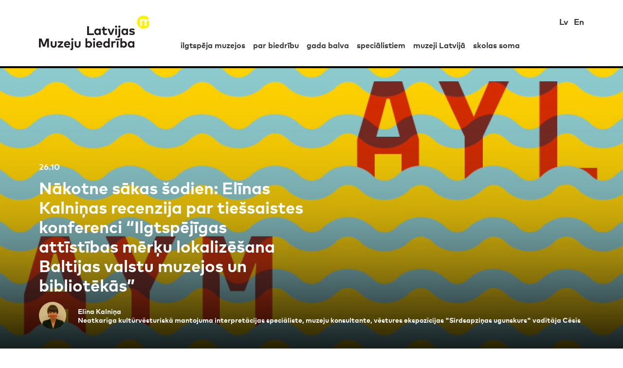

--- FILE ---
content_type: text/html; charset=UTF-8
request_url: https://muzeji.lv/lv/specialistiem/nakotne-sakas-sodien-elinas-kalninas-recenzija-par-tiessaistes-konferenci-ilgtspejigas-attistibas-merku-lokalizesana-baltijas-valstu-muzejos-un-bibliotekas
body_size: 15636
content:
<!DOCTYPE html>
<html lang="lv">
<head>
    <meta charset="utf-8">
    <meta content="width=device-width, initial-scale=1" name="viewport">
    <meta name="csrf-token" content="MpFA5kEL1RFjwLOgHLihNrBSMPui0ImQXXeT05qT">

    <title>Nākotne sākas šodien: Elīnas Kalniņas recenzija par tiešsaistes konferenci “Ilgtspējīgas attīstības mērķu lokalizēšana Baltijas valstu muzejos un bibliotēkās”</title>

<meta property="description" content="Pirmais, kas nāk prātā, domās pārcilājot konferencē &amp;ldquo;Ilgtspējīgas attīstības mērķu lokalizēšana Baltijas valstu muzejos un bibliotēkās&amp;rdquo; gūtās atziņas: mūsu muzeji un bibliotēkas nav vienaldzīgi malā stāvētāji, bet gan griboši un varoši darītāji. Šodien pasaule šķiet trauslāka nekā jebkad agrāk. Tai raksturīgas negaidītas, straujas pārmaiņas, kas mūsdienu cilvēkam nereti liek justies...">

<meta property="og:title" content="Nākotne sākas šodien: Elīnas Kalniņas recenzija par tiešsaistes konferenci “Ilgtspējīgas attīstības mērķu lokalizēšana Baltijas valstu muzejos un bibliotēkās”">
<meta property="og:description" content="Pirmais, kas nāk prātā, domās pārcilājot konferencē &amp;ldquo;Ilgtspējīgas attīstības mērķu lokalizēšana Baltijas valstu muzejos un bibliotēkās&amp;rdquo; gūtās atziņas: mūsu muzeji un bibliotēkas nav vienaldzīgi malā stāvētāji, bet gan griboši un varoši darītāji. Šodien pasaule šķiet trauslāka nekā jebkad agrāk. Tai raksturīgas negaidītas, straujas pārmaiņas, kas mūsdienu cilvēkam nereti liek justies...">
<meta property="og:url" content="https://muzeji.lv/lv/specialistiem/nakotne-sakas-sodien-elinas-kalninas-recenzija-par-tiessaistes-konferenci-ilgtspejigas-attistibas-merku-lokalizesana-baltijas-valstu-muzejos-un-bibliotekas">
<meta property="og:type" content="website">

    <meta property="og:image" content="https://muzeji.lv/storage/images/cache/92cf8137488c240b3949de2fabc69de608a04261/92cf8137488c240b3949de2fabc69de608a04261_meta.jpg">
    <link rel="apple-touch-icon" sizes="180x180" href="https://muzeji.lv/apple-touch-icon.png">
<link rel="icon" type="image/png" sizes="32x32" href="https://muzeji.lv/favicon-32x32.png">
<link rel="icon" type="image/png" sizes="16x16" href="https://muzeji.lv/favicon-16x16.png">
<link rel="manifest" href="https://muzeji.lv/site.webmanifest">
<link rel="mask-icon" href="https://muzeji.lv/safari-pinned-tab.svg" color="#FFF100">
<meta name="msapplication-TileColor" content="#da532c">
<meta name="theme-color" content="#ffffff">
    <script defer src="/front/js/manifest.js?id=bf33b90f8bdd3e2a9eec90b7662fa8d8"></script>

            <script defer src="/front/js/vendor/vendor~jquery.js?id=81e1eecb7df9a8f6b3aecdb962e9360e"></script>
    
<script defer src="/front/js/app.js?id=c88d912abdd422e3cfba8a0192278c2d"></script>

    <style>@charset "UTF-8";article,aside,details,figcaption,figure,footer,header,hgroup,main,nav,section,summary{display:block}audio,canvas,video{display:inline-block}audio:not([controls]){display:none;height:0}[hidden],template{display:none}html{-ms-text-size-adjust:100%;-webkit-text-size-adjust:100%;font-family:sans-serif}body{margin:0}a{background:transparent}a:focus{outline:thin dotted}a:active,a:hover{outline:0}h1{font-size:2em;margin:.67em 0}abbr[title]{border-bottom:1px dotted}b,strong{font-weight:700}dfn{font-style:italic}hr{-webkit-box-sizing:content-box;box-sizing:content-box;height:0}mark{background:#ff0;color:#000}code,kbd,pre,samp{font-family:monospace,serif;font-size:1em}pre{white-space:pre-wrap}q{quotes:"“" "”" "‘" "’"}small{font-size:80%}sub,sup{font-size:75%;line-height:0;position:relative;vertical-align:baseline}sup{top:-.5em}sub{bottom:-.25em}img{border:0}svg:not(:root){overflow:hidden}figure{margin:0}fieldset{border:1px solid silver;margin:0 2px;padding:.35em .625em .75em}legend{border:0;padding:0}button,input,select,textarea{font-family:inherit;font-size:100%;margin:0}button,input{line-height:normal}button,select{text-transform:none}button,html input[type=button],input[type=reset],input[type=submit]{-webkit-appearance:button;cursor:pointer}button[disabled],html input[disabled]{cursor:default}input[type=checkbox],input[type=radio]{-webkit-box-sizing:border-box;box-sizing:border-box;padding:0}input[type=search]{-webkit-appearance:textfield;-webkit-box-sizing:content-box;box-sizing:content-box}input[type=search]::-webkit-search-cancel-button,input[type=search]::-webkit-search-decoration{-webkit-appearance:none}button::-moz-focus-inner,input::-moz-focus-inner{border:0;padding:0}textarea{overflow:auto;vertical-align:top}table{border-collapse:collapse;border-spacing:0}*,:after,:before{-webkit-box-sizing:border-box;box-sizing:border-box}body{-webkit-font-smoothing:antialiased;color:#363636;font-family:FFMarkWebProRegular,sans-serif;font-size:17.1px;font-weight:400;line-height:24px;min-height:100vh;position:relative;z-index:1}body.fixed{position:fixed;width:100%}body.mob-menu-active{background-color:#000}body .icon-arrow{display:inline-block;height:12px;margin:0 2px;position:relative;width:12px}body .icon-arrow:after,body .icon-arrow:before{content:"";display:block;position:absolute;top:50%}body .icon-arrow:before{border-top:2px solid #363636;left:0;-webkit-transform:translateY(-50%);-ms-transform:translateY(-50%);transform:translateY(-50%);width:12px}body .icon-arrow:after{border-right:2px solid #363636;border-top:2px solid #363636;height:8px;margin-bottom:4px;right:0;-webkit-transform:translateY(-50%) rotate(45deg);-ms-transform:translateY(-50%) rotate(45deg);transform:translateY(-50%) rotate(45deg);width:8px}@media (min-width:400px){body{z-index:2}}@media (min-width:1024px){body{z-index:3}}main{padding-bottom:346px}.mob-menu-active main{display:none}main.static{padding-bottom:96px}main.static+footer{position:static}footer{bottom:0;left:0;position:absolute;width:100%}img{display:block;max-width:100%}.container{margin-left:auto;margin-right:auto;max-width:1152px;padding-left:16px;padding-right:16px;width:100%}@media (min-width:768px){.container-top{-webkit-box-pack:justify;-ms-flex-pack:justify;display:-webkit-box;display:-ms-flexbox;display:flex;justify-content:space-between}}.preload *{-webkit-transition:none!important;-moz-transition:none!important;-ms-transition:none!important;-o-transition:none!important}button{border:none;margin:0;outline:none;padding:0}.button{-webkit-font-smoothing:antialiased;background-color:#fff003;border-radius:24px;color:#000;display:inline-block;font-family:FFMarkWebProBold,sans-serif;font-weight:400;min-width:176px;padding:14px 32px;text-align:center}.button-back .icon-arrow{margin-right:12px;-webkit-transform:rotate(180deg);-ms-transform:rotate(180deg);transform:rotate(180deg)}.button-back .icon-arrow:after,.button-back .icon-arrow:before{border-color:#000}.form-field{display:block;margin-bottom:16px}.form-field .form-control{border:1px solid #000;border-radius:4px;color:#77838c;display:block;font-size:1rem;line-height:1.5;padding:12px;width:100%}.form-field .label{-webkit-font-smoothing:antialiased;color:#363636;display:block;font-family:FFMarkWebProBold,sans-serif;font-weight:400;margin-bottom:8px}.form-field input:disabled{background-color:hsla(0,0%,45%,.3)}.form-field textarea{resize:vertical}a{color:inherit;text-decoration:none}a:focus{outline:none}.container-top .link-show-all{-webkit-font-smoothing:antialiased;display:block;font-family:FFMarkWebProBold,sans-serif;font-size:17.1px;font-weight:400;line-height:24px;margin-bottom:40px}.container-top .link-show-all .icon-arrow{display:inline-block;height:12px;margin:0 2px;position:relative;width:12px}.container-top .link-show-all .icon-arrow:after,.container-top .link-show-all .icon-arrow:before{content:"";display:block;position:absolute;top:50%}.container-top .link-show-all .icon-arrow:before{border-top:2px solid #363636;left:0;-webkit-transform:translateY(-50%);-ms-transform:translateY(-50%);transform:translateY(-50%);width:12px}.container-top .link-show-all .icon-arrow:after{border-right:2px solid #363636;border-top:2px solid #363636;height:8px;margin-bottom:4px;right:0;-webkit-transform:translateY(-50%) rotate(45deg);-ms-transform:translateY(-50%) rotate(45deg);transform:translateY(-50%) rotate(45deg);width:8px}@media (min-width:768px){.container-top .link-show-all{-webkit-font-smoothing:antialiased;font-family:FFMarkWebProBold,sans-serif;font-size:34.2px;font-weight:400;line-height:40px;margin-bottom:0}.container-top .link-show-all .icon-arrow{display:inline-block;height:24px;margin:0 4px;position:relative;width:24px}.container-top .link-show-all .icon-arrow:after,.container-top .link-show-all .icon-arrow:before{content:"";display:block;position:absolute;top:50%}.container-top .link-show-all .icon-arrow:before{border-top:4px solid #363636;left:0;-webkit-transform:translateY(-50%);-ms-transform:translateY(-50%);transform:translateY(-50%);width:24px}.container-top .link-show-all .icon-arrow:after{border-right:4px solid #363636;border-top:4px solid #363636;height:16px;margin-bottom:8px;right:0;-webkit-transform:translateY(-50%) rotate(45deg);-ms-transform:translateY(-50%) rotate(45deg);transform:translateY(-50%) rotate(45deg);width:16px}}.article-group .link-show-all{-webkit-font-smoothing:antialiased;font-family:FFMarkWebProBold,sans-serif;font-weight:400}.link-find-more .icon-arrow{display:inline-block;height:24px;margin:0 4px;position:relative;width:24px}.link-find-more .icon-arrow:after,.link-find-more .icon-arrow:before{content:"";display:block;position:absolute;top:50%}.link-find-more .icon-arrow:before{border-top:4px solid #fff;left:0;-webkit-transform:translateY(-50%);-ms-transform:translateY(-50%);transform:translateY(-50%);width:24px}.link-find-more .icon-arrow:after{border-right:4px solid #fff;border-top:4px solid #fff;height:16px;margin-bottom:8px;right:0;-webkit-transform:translateY(-50%) rotate(45deg);-ms-transform:translateY(-50%) rotate(45deg);transform:translateY(-50%) rotate(45deg);width:16px}ol,ul{list-style:none;padding:0}h1,h2,h3,h4,h5,h6,ol,p,ul{margin:0}h1,h2,h3,h4,h5,h6{font-family:FFMarkWebProBold,sans-serif}h1,h2,h3,h4,h5,h6,p{-webkit-font-smoothing:antialiased;font-weight:400}p{font-family:FFMarkWebProRegular,sans-serif}.richtext{margin-top:32px}@media (min-width:768px){.richtext{margin-top:64px}}.richtext h1{-webkit-font-smoothing:antialiased;font-family:FFMarkWebProBold,sans-serif;font-size:34.2px;font-weight:400;line-height:40px;margin-bottom:40px}.richtext h2{font-size:22.8px;line-height:32px;margin-bottom:22px}.richtext p{margin-bottom:20px}.richtext p.add-flex{margin-bottom:0}.richtext p.add-flex img{margin-left:auto;margin-right:auto}.richtext p.add-flex img+img{margin-top:0}@media (min-width:400px){.richtext p.add-flex{-webkit-box-align:center;-ms-flex-align:center;align-items:center;display:-webkit-box;display:-ms-flexbox;display:flex}.richtext p.add-flex a+a{margin-left:24px}.richtext p.add-flex img{margin-left:0;margin-right:0}.richtext p.add-flex img+img{margin-left:32px;margin-top:24px}}.richtext p.add-flex-links{-webkit-box-pack:start;-ms-flex-pack:start;display:-webkit-box;display:-ms-flexbox;display:flex;-ms-flex-wrap:wrap;flex-wrap:wrap;justify-content:flex-start;margin:32px 0}.richtext p.highlighted{-webkit-font-smoothing:antialiased;font-family:FFMarkWebProBold,sans-serif;font-size:24px;font-weight:400;line-height:32px;margin-bottom:48px}.richtext a{color:#bfa300;text-decoration:underline;-webkit-transition:all .3s cubic-bezier(.35,0,0,1);transition:all .3s cubic-bezier(.35,0,0,1)}.richtext a:hover{color:#000}.richtext a.download-link{-webkit-font-smoothing:antialiased;background-color:#fff003;border-radius:24px;color:#000;font-family:FFMarkWebProBold,sans-serif;font-size:17px;font-weight:400;line-height:24px;margin:8px;padding:8px 16px;text-decoration:none}.richtext a.download-link:before{background-image:url(/front/svg/text-document.svg);background-position:50%;background-repeat:no-repeat;background-size:contain;content:"";display:inline-block;height:16px;margin-right:4px;position:relative;top:2px;width:16px}.richtext a.download-link:active,.richtext a.download-link:hover{background-color:#000;color:#fff003}.richtext a.download-link:active:before,.richtext a.download-link:hover:before{background-image:url(/front/svg/text-document-hovered.svg)}.richtext img{height:auto!important;margin:24px 0 44px}.richtext ol,.richtext ul{padding-left:32px}@media (min-width:768px){.richtext ol,.richtext ul{padding-left:64px}}.richtext ol li,.richtext ul li{padding-left:6px}.richtext ul{margin-bottom:24px}.richtext ul li{position:relative}.richtext ul li:before{background-color:#000;border-radius:50%;content:"";height:8px;left:-16px;position:absolute;top:6px;width:8px}.richtext ol{list-style-type:decimal;margin-bottom:66px}.richtext div a{background-color:#ff0;border:2px solid #ff0;border-radius:15px;padding:5px 10px;-webkit-transition:all .3s cubic-bezier(.35,0,0,1);transition:all .3s cubic-bezier(.35,0,0,1)}.richtext div a:hover{background-color:transparent;border-color:#000}.richtext table{border:none;color:#000;width:100%!important}.richtext table tr:nth-child(odd){background-color:#fff003}.richtext table tr:first-child{-webkit-font-smoothing:antialiased;background-color:#000;color:#fff;font-family:FFMarkWebProBold,sans-serif;font-weight:400}.richtext table td{border:none;padding:14px 16px}.richtext blockquote{border-left:4px solid #fff003;margin:32px 0;padding:8px 24px}.richtext blockquote p{display:inline;font-size:24px;line-height:32px}.richtext iframe{max-width:100%}.richtext .table-container{overflow:scroll}.richtext .table-container p{display:none}@media (min-width:1024px){.richtext .table-container{overflow:hidden}}.alert{border:1px solid transparent;border-radius:.25rem;margin-bottom:1rem;padding:.5rem;position:relative}.alert-danger{background-color:#f8d7da;border-color:#f5c6cb;color:#721c24}.alert-success{background-color:#d4edda;border-color:#c3e6cb;color:#155724}.modal{background-color:rgba(0,0,0,.8);bottom:0;left:0;opacity:0;overflow-y:auto;position:fixed;right:0;top:0;-webkit-transition:all .3s cubic-bezier(.35,0,0,1);transition:all .3s cubic-bezier(.35,0,0,1);visibility:hidden;z-index:0}.modal.open{opacity:1;visibility:visible;z-index:9999}.modal .modal-content{background-color:#fff;margin:0 auto;max-width:544px;padding:24px 16px;position:relative;width:100%}@media (min-width:768px){.modal .modal-content{left:50%;padding:32px 32px 64px;position:absolute;top:40px;-webkit-transform:translateX(-50%);-ms-transform:translateX(-50%);transform:translateX(-50%)}}@media (min-width:1024px){.modal .modal-content{top:200px}}.modal .modal-container{margin:0 auto;max-width:448px}.modal .modal-title{margin-bottom:8px;padding-right:48px}.modal .modal-footer{-webkit-box-align:center;-ms-flex-align:center;-webkit-box-pack:justify;-ms-flex-pack:justify;align-items:center;display:-webkit-box;display:-ms-flexbox;display:flex;justify-content:space-between;margin-top:16px}.modal .modal-footer .button-primary{margin-top:0;width:auto}.modal .modal-footer .close{-webkit-font-smoothing:antialiased;background-color:transparent;color:#f5f5f5;font-family:FFMarkWebProRegular,sans-serif;font-weight:400;text-transform:uppercase}.modal .modal-close{background:transparent;padding:16px;position:absolute;right:0;top:16px}@media (min-width:768px){.modal .modal-close{right:16px;top:24px}}.modal .button-primary{display:block;margin-top:16px;width:100%}.modal .close-wrapper{height:20px;position:absolute;right:20px;top:20px;width:20px}.modal .close-icon:after,.modal .close-icon:before{background-color:#000;content:"";height:14px;position:absolute;right:10px;top:3px;width:2px}.modal .close-icon:before{-webkit-transform:rotate(45deg);-ms-transform:rotate(45deg);transform:rotate(45deg)}.modal .close-icon:after{-webkit-transform:rotate(-45deg);-ms-transform:rotate(-45deg);transform:rotate(-45deg)}.modal .modal-form .recaptcha .g-recaptcha{-webkit-box-pack:center;-ms-flex-pack:center;display:-webkit-box;display:-ms-flexbox;display:flex;justify-content:center}.success-modal .modal-container{padding-top:16px;text-align:center}.success-modal .modal-title{margin-bottom:28px;padding-right:0}.success-modal h1{font-size:34.4px;padding-bottom:64px}.success-modal p{padding-bottom:48px}.hamburger{background-color:transparent;border:0;color:inherit;cursor:pointer;display:inline-block;font:inherit;margin:0;overflow:visible;padding:15px;text-transform:none;-webkit-transition-duration:.15s;transition-duration:.15s;-webkit-transition-property:opacity,-webkit-filter;transition-property:opacity,-webkit-filter;transition-property:opacity,filter;transition-property:opacity,filter,-webkit-filter;-webkit-transition-timing-function:linear;transition-timing-function:linear}.hamburger.is-active:hover,.hamburger:hover{opacity:.7}.hamburger.is-active .hamburger-inner,.hamburger.is-active .hamburger-inner:after,.hamburger.is-active .hamburger-inner:before{background-color:#000}.hamburger-box{display:inline-block;height:10px;position:relative;width:16px}.hamburger-inner{display:block;margin-top:-1px;top:50%}.hamburger-inner,.hamburger-inner:after,.hamburger-inner:before{background-color:#000;border-radius:4px;height:2px;position:absolute;-webkit-transition-duration:.15s;transition-duration:.15s;-webkit-transition-property:-webkit-transform;transition-property:-webkit-transform;transition-property:transform;transition-property:transform,-webkit-transform;-webkit-transition-timing-function:ease;transition-timing-function:ease;width:16px}.hamburger-inner:after,.hamburger-inner:before{content:"";display:block}.hamburger-inner:before{top:-4px}.hamburger-inner:after{bottom:-4px}.hamburger--3dx .hamburger-box{-webkit-perspective:32px;perspective:32px}.hamburger--3dx .hamburger-inner{-webkit-transition:background-color 0s cubic-bezier(.645,.045,.355,1) .1s,-webkit-transform .15s cubic-bezier(.645,.045,.355,1);transition:background-color 0s cubic-bezier(.645,.045,.355,1) .1s,-webkit-transform .15s cubic-bezier(.645,.045,.355,1);transition:transform .15s cubic-bezier(.645,.045,.355,1),background-color 0s cubic-bezier(.645,.045,.355,1) .1s;transition:transform .15s cubic-bezier(.645,.045,.355,1),background-color 0s cubic-bezier(.645,.045,.355,1) .1s,-webkit-transform .15s cubic-bezier(.645,.045,.355,1)}.hamburger--3dx .hamburger-inner:after,.hamburger--3dx .hamburger-inner:before{-webkit-transition:-webkit-transform 0s cubic-bezier(.645,.045,.355,1) .1s;transition:-webkit-transform 0s cubic-bezier(.645,.045,.355,1) .1s;transition:transform 0s cubic-bezier(.645,.045,.355,1) .1s;transition:transform 0s cubic-bezier(.645,.045,.355,1) .1s,-webkit-transform 0s cubic-bezier(.645,.045,.355,1) .1s}.hamburger--3dx.is-active .hamburger-inner{background-color:transparent!important;-webkit-transform:rotateY(180deg);transform:rotateY(180deg)}.hamburger--3dx.is-active .hamburger-inner:before{-webkit-transform:translate3d(0,4px,0) rotate(45deg);transform:translate3d(0,4px,0) rotate(45deg)}.hamburger--3dx.is-active .hamburger-inner:after{-webkit-transform:translate3d(0,-4px,0) rotate(-45deg);transform:translate3d(0,-4px,0) rotate(-45deg)}.hamburger--3dx-r .hamburger-box{-webkit-perspective:32px;perspective:32px}.hamburger--3dx-r .hamburger-inner{-webkit-transition:background-color 0s cubic-bezier(.645,.045,.355,1) .1s,-webkit-transform .15s cubic-bezier(.645,.045,.355,1);transition:background-color 0s cubic-bezier(.645,.045,.355,1) .1s,-webkit-transform .15s cubic-bezier(.645,.045,.355,1);transition:transform .15s cubic-bezier(.645,.045,.355,1),background-color 0s cubic-bezier(.645,.045,.355,1) .1s;transition:transform .15s cubic-bezier(.645,.045,.355,1),background-color 0s cubic-bezier(.645,.045,.355,1) .1s,-webkit-transform .15s cubic-bezier(.645,.045,.355,1)}.hamburger--3dx-r .hamburger-inner:after,.hamburger--3dx-r .hamburger-inner:before{-webkit-transition:-webkit-transform 0s cubic-bezier(.645,.045,.355,1) .1s;transition:-webkit-transform 0s cubic-bezier(.645,.045,.355,1) .1s;transition:transform 0s cubic-bezier(.645,.045,.355,1) .1s;transition:transform 0s cubic-bezier(.645,.045,.355,1) .1s,-webkit-transform 0s cubic-bezier(.645,.045,.355,1) .1s}.hamburger--3dx-r.is-active .hamburger-inner{background-color:transparent!important;-webkit-transform:rotateY(-180deg);transform:rotateY(-180deg)}.hamburger--3dx-r.is-active .hamburger-inner:before{-webkit-transform:translate3d(0,4px,0) rotate(45deg);transform:translate3d(0,4px,0) rotate(45deg)}.hamburger--3dx-r.is-active .hamburger-inner:after{-webkit-transform:translate3d(0,-4px,0) rotate(-45deg);transform:translate3d(0,-4px,0) rotate(-45deg)}.hamburger--3dy .hamburger-box{-webkit-perspective:32px;perspective:32px}.hamburger--3dy .hamburger-inner{-webkit-transition:background-color 0s cubic-bezier(.645,.045,.355,1) .1s,-webkit-transform .15s cubic-bezier(.645,.045,.355,1);transition:background-color 0s cubic-bezier(.645,.045,.355,1) .1s,-webkit-transform .15s cubic-bezier(.645,.045,.355,1);transition:transform .15s cubic-bezier(.645,.045,.355,1),background-color 0s cubic-bezier(.645,.045,.355,1) .1s;transition:transform .15s cubic-bezier(.645,.045,.355,1),background-color 0s cubic-bezier(.645,.045,.355,1) .1s,-webkit-transform .15s cubic-bezier(.645,.045,.355,1)}.hamburger--3dy .hamburger-inner:after,.hamburger--3dy .hamburger-inner:before{-webkit-transition:-webkit-transform 0s cubic-bezier(.645,.045,.355,1) .1s;transition:-webkit-transform 0s cubic-bezier(.645,.045,.355,1) .1s;transition:transform 0s cubic-bezier(.645,.045,.355,1) .1s;transition:transform 0s cubic-bezier(.645,.045,.355,1) .1s,-webkit-transform 0s cubic-bezier(.645,.045,.355,1) .1s}.hamburger--3dy.is-active .hamburger-inner{background-color:transparent!important;-webkit-transform:rotateX(-180deg);transform:rotateX(-180deg)}.hamburger--3dy.is-active .hamburger-inner:before{-webkit-transform:translate3d(0,4px,0) rotate(45deg);transform:translate3d(0,4px,0) rotate(45deg)}.hamburger--3dy.is-active .hamburger-inner:after{-webkit-transform:translate3d(0,-4px,0) rotate(-45deg);transform:translate3d(0,-4px,0) rotate(-45deg)}.hamburger--3dy-r .hamburger-box{-webkit-perspective:32px;perspective:32px}.hamburger--3dy-r .hamburger-inner{-webkit-transition:background-color 0s cubic-bezier(.645,.045,.355,1) .1s,-webkit-transform .15s cubic-bezier(.645,.045,.355,1);transition:background-color 0s cubic-bezier(.645,.045,.355,1) .1s,-webkit-transform .15s cubic-bezier(.645,.045,.355,1);transition:transform .15s cubic-bezier(.645,.045,.355,1),background-color 0s cubic-bezier(.645,.045,.355,1) .1s;transition:transform .15s cubic-bezier(.645,.045,.355,1),background-color 0s cubic-bezier(.645,.045,.355,1) .1s,-webkit-transform .15s cubic-bezier(.645,.045,.355,1)}.hamburger--3dy-r .hamburger-inner:after,.hamburger--3dy-r .hamburger-inner:before{-webkit-transition:-webkit-transform 0s cubic-bezier(.645,.045,.355,1) .1s;transition:-webkit-transform 0s cubic-bezier(.645,.045,.355,1) .1s;transition:transform 0s cubic-bezier(.645,.045,.355,1) .1s;transition:transform 0s cubic-bezier(.645,.045,.355,1) .1s,-webkit-transform 0s cubic-bezier(.645,.045,.355,1) .1s}.hamburger--3dy-r.is-active .hamburger-inner{background-color:transparent!important;-webkit-transform:rotateX(180deg);transform:rotateX(180deg)}.hamburger--3dy-r.is-active .hamburger-inner:before{-webkit-transform:translate3d(0,4px,0) rotate(45deg);transform:translate3d(0,4px,0) rotate(45deg)}.hamburger--3dy-r.is-active .hamburger-inner:after{-webkit-transform:translate3d(0,-4px,0) rotate(-45deg);transform:translate3d(0,-4px,0) rotate(-45deg)}.hamburger--3dxy .hamburger-box{-webkit-perspective:32px;perspective:32px}.hamburger--3dxy .hamburger-inner{-webkit-transition:background-color 0s cubic-bezier(.645,.045,.355,1) .1s,-webkit-transform .15s cubic-bezier(.645,.045,.355,1);transition:background-color 0s cubic-bezier(.645,.045,.355,1) .1s,-webkit-transform .15s cubic-bezier(.645,.045,.355,1);transition:transform .15s cubic-bezier(.645,.045,.355,1),background-color 0s cubic-bezier(.645,.045,.355,1) .1s;transition:transform .15s cubic-bezier(.645,.045,.355,1),background-color 0s cubic-bezier(.645,.045,.355,1) .1s,-webkit-transform .15s cubic-bezier(.645,.045,.355,1)}.hamburger--3dxy .hamburger-inner:after,.hamburger--3dxy .hamburger-inner:before{-webkit-transition:-webkit-transform 0s cubic-bezier(.645,.045,.355,1) .1s;transition:-webkit-transform 0s cubic-bezier(.645,.045,.355,1) .1s;transition:transform 0s cubic-bezier(.645,.045,.355,1) .1s;transition:transform 0s cubic-bezier(.645,.045,.355,1) .1s,-webkit-transform 0s cubic-bezier(.645,.045,.355,1) .1s}.hamburger--3dxy.is-active .hamburger-inner{background-color:transparent!important;-webkit-transform:rotateX(180deg) rotateY(180deg);transform:rotateX(180deg) rotateY(180deg)}.hamburger--3dxy.is-active .hamburger-inner:before{-webkit-transform:translate3d(0,4px,0) rotate(45deg);transform:translate3d(0,4px,0) rotate(45deg)}.hamburger--3dxy.is-active .hamburger-inner:after{-webkit-transform:translate3d(0,-4px,0) rotate(-45deg);transform:translate3d(0,-4px,0) rotate(-45deg)}.hamburger--3dxy-r .hamburger-box{-webkit-perspective:32px;perspective:32px}.hamburger--3dxy-r .hamburger-inner{-webkit-transition:background-color 0s cubic-bezier(.645,.045,.355,1) .1s,-webkit-transform .15s cubic-bezier(.645,.045,.355,1);transition:background-color 0s cubic-bezier(.645,.045,.355,1) .1s,-webkit-transform .15s cubic-bezier(.645,.045,.355,1);transition:transform .15s cubic-bezier(.645,.045,.355,1),background-color 0s cubic-bezier(.645,.045,.355,1) .1s;transition:transform .15s cubic-bezier(.645,.045,.355,1),background-color 0s cubic-bezier(.645,.045,.355,1) .1s,-webkit-transform .15s cubic-bezier(.645,.045,.355,1)}.hamburger--3dxy-r .hamburger-inner:after,.hamburger--3dxy-r .hamburger-inner:before{-webkit-transition:-webkit-transform 0s cubic-bezier(.645,.045,.355,1) .1s;transition:-webkit-transform 0s cubic-bezier(.645,.045,.355,1) .1s;transition:transform 0s cubic-bezier(.645,.045,.355,1) .1s;transition:transform 0s cubic-bezier(.645,.045,.355,1) .1s,-webkit-transform 0s cubic-bezier(.645,.045,.355,1) .1s}.hamburger--3dxy-r.is-active .hamburger-inner{background-color:transparent!important;-webkit-transform:rotateX(180deg) rotateY(180deg) rotate(-180deg);transform:rotateX(180deg) rotateY(180deg) rotate(-180deg)}.hamburger--3dxy-r.is-active .hamburger-inner:before{-webkit-transform:translate3d(0,4px,0) rotate(45deg);transform:translate3d(0,4px,0) rotate(45deg)}.hamburger--3dxy-r.is-active .hamburger-inner:after{-webkit-transform:translate3d(0,-4px,0) rotate(-45deg);transform:translate3d(0,-4px,0) rotate(-45deg)}.hamburger--arrow.is-active .hamburger-inner:before{-webkit-transform:translate3d(-3.2px,0,0) rotate(-45deg) scaleX(.7);transform:translate3d(-3.2px,0,0) rotate(-45deg) scaleX(.7)}.hamburger--arrow.is-active .hamburger-inner:after{-webkit-transform:translate3d(-3.2px,0,0) rotate(45deg) scaleX(.7);transform:translate3d(-3.2px,0,0) rotate(45deg) scaleX(.7)}.hamburger--arrow-r.is-active .hamburger-inner:before{-webkit-transform:translate3d(3.2px,0,0) rotate(45deg) scaleX(.7);transform:translate3d(3.2px,0,0) rotate(45deg) scaleX(.7)}.hamburger--arrow-r.is-active .hamburger-inner:after{-webkit-transform:translate3d(3.2px,0,0) rotate(-45deg) scaleX(.7);transform:translate3d(3.2px,0,0) rotate(-45deg) scaleX(.7)}.hamburger--arrowalt .hamburger-inner:before{-webkit-transition:top .1s ease .1s,-webkit-transform .1s cubic-bezier(.165,.84,.44,1);transition:top .1s ease .1s,-webkit-transform .1s cubic-bezier(.165,.84,.44,1);transition:top .1s ease .1s,transform .1s cubic-bezier(.165,.84,.44,1);transition:top .1s ease .1s,transform .1s cubic-bezier(.165,.84,.44,1),-webkit-transform .1s cubic-bezier(.165,.84,.44,1)}.hamburger--arrowalt .hamburger-inner:after{-webkit-transition:bottom .1s ease .1s,-webkit-transform .1s cubic-bezier(.165,.84,.44,1);transition:bottom .1s ease .1s,-webkit-transform .1s cubic-bezier(.165,.84,.44,1);transition:bottom .1s ease .1s,transform .1s cubic-bezier(.165,.84,.44,1);transition:bottom .1s ease .1s,transform .1s cubic-bezier(.165,.84,.44,1),-webkit-transform .1s cubic-bezier(.165,.84,.44,1)}.hamburger--arrowalt.is-active .hamburger-inner:before{top:0;-webkit-transform:translate3d(-3.2px,-4px,0) rotate(-45deg) scaleX(.7);transform:translate3d(-3.2px,-4px,0) rotate(-45deg) scaleX(.7);-webkit-transition:top .1s ease,-webkit-transform .1s cubic-bezier(.895,.03,.685,.22) .1s;transition:top .1s ease,-webkit-transform .1s cubic-bezier(.895,.03,.685,.22) .1s;transition:top .1s ease,transform .1s cubic-bezier(.895,.03,.685,.22) .1s;transition:top .1s ease,transform .1s cubic-bezier(.895,.03,.685,.22) .1s,-webkit-transform .1s cubic-bezier(.895,.03,.685,.22) .1s}.hamburger--arrowalt.is-active .hamburger-inner:after{bottom:0;-webkit-transform:translate3d(-3.2px,4px,0) rotate(45deg) scaleX(.7);transform:translate3d(-3.2px,4px,0) rotate(45deg) scaleX(.7);-webkit-transition:bottom .1s ease,-webkit-transform .1s cubic-bezier(.895,.03,.685,.22) .1s;transition:bottom .1s ease,-webkit-transform .1s cubic-bezier(.895,.03,.685,.22) .1s;transition:bottom .1s ease,transform .1s cubic-bezier(.895,.03,.685,.22) .1s;transition:bottom .1s ease,transform .1s cubic-bezier(.895,.03,.685,.22) .1s,-webkit-transform .1s cubic-bezier(.895,.03,.685,.22) .1s}.hamburger--arrowalt-r .hamburger-inner:before{-webkit-transition:top .1s ease .1s,-webkit-transform .1s cubic-bezier(.165,.84,.44,1);transition:top .1s ease .1s,-webkit-transform .1s cubic-bezier(.165,.84,.44,1);transition:top .1s ease .1s,transform .1s cubic-bezier(.165,.84,.44,1);transition:top .1s ease .1s,transform .1s cubic-bezier(.165,.84,.44,1),-webkit-transform .1s cubic-bezier(.165,.84,.44,1)}.hamburger--arrowalt-r .hamburger-inner:after{-webkit-transition:bottom .1s ease .1s,-webkit-transform .1s cubic-bezier(.165,.84,.44,1);transition:bottom .1s ease .1s,-webkit-transform .1s cubic-bezier(.165,.84,.44,1);transition:bottom .1s ease .1s,transform .1s cubic-bezier(.165,.84,.44,1);transition:bottom .1s ease .1s,transform .1s cubic-bezier(.165,.84,.44,1),-webkit-transform .1s cubic-bezier(.165,.84,.44,1)}.hamburger--arrowalt-r.is-active .hamburger-inner:before{top:0;-webkit-transform:translate3d(3.2px,-4px,0) rotate(45deg) scaleX(.7);transform:translate3d(3.2px,-4px,0) rotate(45deg) scaleX(.7);-webkit-transition:top .1s ease,-webkit-transform .1s cubic-bezier(.895,.03,.685,.22) .1s;transition:top .1s ease,-webkit-transform .1s cubic-bezier(.895,.03,.685,.22) .1s;transition:top .1s ease,transform .1s cubic-bezier(.895,.03,.685,.22) .1s;transition:top .1s ease,transform .1s cubic-bezier(.895,.03,.685,.22) .1s,-webkit-transform .1s cubic-bezier(.895,.03,.685,.22) .1s}.hamburger--arrowalt-r.is-active .hamburger-inner:after{bottom:0;-webkit-transform:translate3d(3.2px,4px,0) rotate(-45deg) scaleX(.7);transform:translate3d(3.2px,4px,0) rotate(-45deg) scaleX(.7);-webkit-transition:bottom .1s ease,-webkit-transform .1s cubic-bezier(.895,.03,.685,.22) .1s;transition:bottom .1s ease,-webkit-transform .1s cubic-bezier(.895,.03,.685,.22) .1s;transition:bottom .1s ease,transform .1s cubic-bezier(.895,.03,.685,.22) .1s;transition:bottom .1s ease,transform .1s cubic-bezier(.895,.03,.685,.22) .1s,-webkit-transform .1s cubic-bezier(.895,.03,.685,.22) .1s}.hamburger--arrowturn.is-active .hamburger-inner{-webkit-transform:rotate(-180deg);-ms-transform:rotate(-180deg);transform:rotate(-180deg)}.hamburger--arrowturn.is-active .hamburger-inner:before{-webkit-transform:translate3d(8px,0,0) rotate(45deg) scaleX(.7);transform:translate3d(8px,0,0) rotate(45deg) scaleX(.7)}.hamburger--arrowturn.is-active .hamburger-inner:after{-webkit-transform:translate3d(8px,0,0) rotate(-45deg) scaleX(.7);transform:translate3d(8px,0,0) rotate(-45deg) scaleX(.7)}.hamburger--arrowturn-r.is-active .hamburger-inner{-webkit-transform:rotate(-180deg);-ms-transform:rotate(-180deg);transform:rotate(-180deg)}.hamburger--arrowturn-r.is-active .hamburger-inner:before{-webkit-transform:translate3d(-8px,0,0) rotate(-45deg) scaleX(.7);transform:translate3d(-8px,0,0) rotate(-45deg) scaleX(.7)}.hamburger--arrowturn-r.is-active .hamburger-inner:after{-webkit-transform:translate3d(-8px,0,0) rotate(45deg) scaleX(.7);transform:translate3d(-8px,0,0) rotate(45deg) scaleX(.7)}.hamburger--boring .hamburger-inner,.hamburger--boring .hamburger-inner:after,.hamburger--boring .hamburger-inner:before{-webkit-transition-property:none;transition-property:none}.hamburger--boring.is-active .hamburger-inner{-webkit-transform:rotate(45deg);-ms-transform:rotate(45deg);transform:rotate(45deg)}.hamburger--boring.is-active .hamburger-inner:before{opacity:0;top:0}.hamburger--boring.is-active .hamburger-inner:after{bottom:0;-webkit-transform:rotate(-90deg);-ms-transform:rotate(-90deg);transform:rotate(-90deg)}.hamburger--collapse .hamburger-inner{bottom:0;top:auto;-webkit-transition-delay:.13s;transition-delay:.13s;-webkit-transition-duration:.13s;transition-duration:.13s;-webkit-transition-timing-function:cubic-bezier(.55,.055,.675,.19);transition-timing-function:cubic-bezier(.55,.055,.675,.19)}.hamburger--collapse .hamburger-inner:after{top:-8px;-webkit-transition:top .2s cubic-bezier(.33333,.66667,.66667,1) .2s,opacity .1s linear;transition:top .2s cubic-bezier(.33333,.66667,.66667,1) .2s,opacity .1s linear}.hamburger--collapse .hamburger-inner:before{-webkit-transition:top .12s cubic-bezier(.33333,.66667,.66667,1) .2s,-webkit-transform .13s cubic-bezier(.55,.055,.675,.19);transition:top .12s cubic-bezier(.33333,.66667,.66667,1) .2s,-webkit-transform .13s cubic-bezier(.55,.055,.675,.19);transition:top .12s cubic-bezier(.33333,.66667,.66667,1) .2s,transform .13s cubic-bezier(.55,.055,.675,.19);transition:top .12s cubic-bezier(.33333,.66667,.66667,1) .2s,transform .13s cubic-bezier(.55,.055,.675,.19),-webkit-transform .13s cubic-bezier(.55,.055,.675,.19)}.hamburger--collapse.is-active .hamburger-inner{-webkit-transform:translate3d(0,-4px,0) rotate(-45deg);transform:translate3d(0,-4px,0) rotate(-45deg);-webkit-transition-delay:.22s;transition-delay:.22s;-webkit-transition-timing-function:cubic-bezier(.215,.61,.355,1);transition-timing-function:cubic-bezier(.215,.61,.355,1)}.hamburger--collapse.is-active .hamburger-inner:after{opacity:0;top:0;-webkit-transition:top .2s cubic-bezier(.33333,0,.66667,.33333),opacity .1s linear .22s;transition:top .2s cubic-bezier(.33333,0,.66667,.33333),opacity .1s linear .22s}.hamburger--collapse.is-active .hamburger-inner:before{top:0;-webkit-transform:rotate(-90deg);-ms-transform:rotate(-90deg);transform:rotate(-90deg);-webkit-transition:top .1s cubic-bezier(.33333,0,.66667,.33333) .16s,-webkit-transform .13s cubic-bezier(.215,.61,.355,1) .25s;transition:top .1s cubic-bezier(.33333,0,.66667,.33333) .16s,-webkit-transform .13s cubic-bezier(.215,.61,.355,1) .25s;transition:top .1s cubic-bezier(.33333,0,.66667,.33333) .16s,transform .13s cubic-bezier(.215,.61,.355,1) .25s;transition:top .1s cubic-bezier(.33333,0,.66667,.33333) .16s,transform .13s cubic-bezier(.215,.61,.355,1) .25s,-webkit-transform .13s cubic-bezier(.215,.61,.355,1) .25s}.hamburger--collapse-r .hamburger-inner{bottom:0;top:auto;-webkit-transition-delay:.13s;transition-delay:.13s;-webkit-transition-duration:.13s;transition-duration:.13s;-webkit-transition-timing-function:cubic-bezier(.55,.055,.675,.19);transition-timing-function:cubic-bezier(.55,.055,.675,.19)}.hamburger--collapse-r .hamburger-inner:after{top:-8px;-webkit-transition:top .2s cubic-bezier(.33333,.66667,.66667,1) .2s,opacity .1s linear;transition:top .2s cubic-bezier(.33333,.66667,.66667,1) .2s,opacity .1s linear}.hamburger--collapse-r .hamburger-inner:before{-webkit-transition:top .12s cubic-bezier(.33333,.66667,.66667,1) .2s,-webkit-transform .13s cubic-bezier(.55,.055,.675,.19);transition:top .12s cubic-bezier(.33333,.66667,.66667,1) .2s,-webkit-transform .13s cubic-bezier(.55,.055,.675,.19);transition:top .12s cubic-bezier(.33333,.66667,.66667,1) .2s,transform .13s cubic-bezier(.55,.055,.675,.19);transition:top .12s cubic-bezier(.33333,.66667,.66667,1) .2s,transform .13s cubic-bezier(.55,.055,.675,.19),-webkit-transform .13s cubic-bezier(.55,.055,.675,.19)}.hamburger--collapse-r.is-active .hamburger-inner{-webkit-transform:translate3d(0,-4px,0) rotate(45deg);transform:translate3d(0,-4px,0) rotate(45deg);-webkit-transition-delay:.22s;transition-delay:.22s;-webkit-transition-timing-function:cubic-bezier(.215,.61,.355,1);transition-timing-function:cubic-bezier(.215,.61,.355,1)}.hamburger--collapse-r.is-active .hamburger-inner:after{opacity:0;top:0;-webkit-transition:top .2s cubic-bezier(.33333,0,.66667,.33333),opacity .1s linear .22s;transition:top .2s cubic-bezier(.33333,0,.66667,.33333),opacity .1s linear .22s}.hamburger--collapse-r.is-active .hamburger-inner:before{top:0;-webkit-transform:rotate(90deg);-ms-transform:rotate(90deg);transform:rotate(90deg);-webkit-transition:top .1s cubic-bezier(.33333,0,.66667,.33333) .16s,-webkit-transform .13s cubic-bezier(.215,.61,.355,1) .25s;transition:top .1s cubic-bezier(.33333,0,.66667,.33333) .16s,-webkit-transform .13s cubic-bezier(.215,.61,.355,1) .25s;transition:top .1s cubic-bezier(.33333,0,.66667,.33333) .16s,transform .13s cubic-bezier(.215,.61,.355,1) .25s;transition:top .1s cubic-bezier(.33333,0,.66667,.33333) .16s,transform .13s cubic-bezier(.215,.61,.355,1) .25s,-webkit-transform .13s cubic-bezier(.215,.61,.355,1) .25s}.hamburger--elastic .hamburger-inner{top:1px;-webkit-transition-duration:.275s;transition-duration:.275s;-webkit-transition-timing-function:cubic-bezier(.68,-.55,.265,1.55);transition-timing-function:cubic-bezier(.68,-.55,.265,1.55)}.hamburger--elastic .hamburger-inner:before{top:4px;-webkit-transition:opacity .125s ease .275s;transition:opacity .125s ease .275s}.hamburger--elastic .hamburger-inner:after{top:8px;-webkit-transition:-webkit-transform .275s cubic-bezier(.68,-.55,.265,1.55);transition:-webkit-transform .275s cubic-bezier(.68,-.55,.265,1.55);transition:transform .275s cubic-bezier(.68,-.55,.265,1.55);transition:transform .275s cubic-bezier(.68,-.55,.265,1.55),-webkit-transform .275s cubic-bezier(.68,-.55,.265,1.55)}.hamburger--elastic.is-active .hamburger-inner{-webkit-transform:translate3d(0,4px,0) rotate(135deg);transform:translate3d(0,4px,0) rotate(135deg);-webkit-transition-delay:75ms;transition-delay:75ms}.hamburger--elastic.is-active .hamburger-inner:before{opacity:0;-webkit-transition-delay:0s;transition-delay:0s}.hamburger--elastic.is-active .hamburger-inner:after{-webkit-transform:translate3d(0,-8px,0) rotate(-270deg);transform:translate3d(0,-8px,0) rotate(-270deg);-webkit-transition-delay:75ms;transition-delay:75ms}.hamburger--elastic-r .hamburger-inner{top:1px;-webkit-transition-duration:.275s;transition-duration:.275s;-webkit-transition-timing-function:cubic-bezier(.68,-.55,.265,1.55);transition-timing-function:cubic-bezier(.68,-.55,.265,1.55)}.hamburger--elastic-r .hamburger-inner:before{top:4px;-webkit-transition:opacity .125s ease .275s;transition:opacity .125s ease .275s}.hamburger--elastic-r .hamburger-inner:after{top:8px;-webkit-transition:-webkit-transform .275s cubic-bezier(.68,-.55,.265,1.55);transition:-webkit-transform .275s cubic-bezier(.68,-.55,.265,1.55);transition:transform .275s cubic-bezier(.68,-.55,.265,1.55);transition:transform .275s cubic-bezier(.68,-.55,.265,1.55),-webkit-transform .275s cubic-bezier(.68,-.55,.265,1.55)}.hamburger--elastic-r.is-active .hamburger-inner{-webkit-transform:translate3d(0,4px,0) rotate(-135deg);transform:translate3d(0,4px,0) rotate(-135deg);-webkit-transition-delay:75ms;transition-delay:75ms}.hamburger--elastic-r.is-active .hamburger-inner:before{opacity:0;-webkit-transition-delay:0s;transition-delay:0s}.hamburger--elastic-r.is-active .hamburger-inner:after{-webkit-transform:translate3d(0,-8px,0) rotate(270deg);transform:translate3d(0,-8px,0) rotate(270deg);-webkit-transition-delay:75ms;transition-delay:75ms}.hamburger--emphatic{overflow:hidden}.hamburger--emphatic .hamburger-inner{-webkit-transition:background-color .125s ease-in .175s;transition:background-color .125s ease-in .175s}.hamburger--emphatic .hamburger-inner:before{left:0;-webkit-transition:top .05s linear .125s,left .125s ease-in .175s,-webkit-transform .125s cubic-bezier(.6,.04,.98,.335);transition:top .05s linear .125s,left .125s ease-in .175s,-webkit-transform .125s cubic-bezier(.6,.04,.98,.335);transition:transform .125s cubic-bezier(.6,.04,.98,.335),top .05s linear .125s,left .125s ease-in .175s;transition:transform .125s cubic-bezier(.6,.04,.98,.335),top .05s linear .125s,left .125s ease-in .175s,-webkit-transform .125s cubic-bezier(.6,.04,.98,.335)}.hamburger--emphatic .hamburger-inner:after{right:0;top:4px;-webkit-transition:top .05s linear .125s,right .125s ease-in .175s,-webkit-transform .125s cubic-bezier(.6,.04,.98,.335);transition:top .05s linear .125s,right .125s ease-in .175s,-webkit-transform .125s cubic-bezier(.6,.04,.98,.335);transition:transform .125s cubic-bezier(.6,.04,.98,.335),top .05s linear .125s,right .125s ease-in .175s;transition:transform .125s cubic-bezier(.6,.04,.98,.335),top .05s linear .125s,right .125s ease-in .175s,-webkit-transform .125s cubic-bezier(.6,.04,.98,.335)}.hamburger--emphatic.is-active .hamburger-inner{background-color:transparent!important;-webkit-transition-delay:0s;transition-delay:0s;-webkit-transition-timing-function:ease-out;transition-timing-function:ease-out}.hamburger--emphatic.is-active .hamburger-inner:before{left:-32px;top:-32px;-webkit-transform:translate3d(32px,32px,0) rotate(45deg);transform:translate3d(32px,32px,0) rotate(45deg);-webkit-transition:left .125s ease-out,top .05s linear .125s,-webkit-transform .125s cubic-bezier(.075,.82,.165,1) .175s;transition:left .125s ease-out,top .05s linear .125s,-webkit-transform .125s cubic-bezier(.075,.82,.165,1) .175s;transition:left .125s ease-out,top .05s linear .125s,transform .125s cubic-bezier(.075,.82,.165,1) .175s;transition:left .125s ease-out,top .05s linear .125s,transform .125s cubic-bezier(.075,.82,.165,1) .175s,-webkit-transform .125s cubic-bezier(.075,.82,.165,1) .175s}.hamburger--emphatic.is-active .hamburger-inner:after{right:-32px;top:-32px;-webkit-transform:translate3d(-32px,32px,0) rotate(-45deg);transform:translate3d(-32px,32px,0) rotate(-45deg);-webkit-transition:right .125s ease-out,top .05s linear .125s,-webkit-transform .125s cubic-bezier(.075,.82,.165,1) .175s;transition:right .125s ease-out,top .05s linear .125s,-webkit-transform .125s cubic-bezier(.075,.82,.165,1) .175s;transition:right .125s ease-out,top .05s linear .125s,transform .125s cubic-bezier(.075,.82,.165,1) .175s;transition:right .125s ease-out,top .05s linear .125s,transform .125s cubic-bezier(.075,.82,.165,1) .175s,-webkit-transform .125s cubic-bezier(.075,.82,.165,1) .175s}.hamburger--emphatic-r{overflow:hidden}.hamburger--emphatic-r .hamburger-inner{-webkit-transition:background-color .125s ease-in .175s;transition:background-color .125s ease-in .175s}.hamburger--emphatic-r .hamburger-inner:before{left:0;-webkit-transition:top .05s linear .125s,left .125s ease-in .175s,-webkit-transform .125s cubic-bezier(.6,.04,.98,.335);transition:top .05s linear .125s,left .125s ease-in .175s,-webkit-transform .125s cubic-bezier(.6,.04,.98,.335);transition:transform .125s cubic-bezier(.6,.04,.98,.335),top .05s linear .125s,left .125s ease-in .175s;transition:transform .125s cubic-bezier(.6,.04,.98,.335),top .05s linear .125s,left .125s ease-in .175s,-webkit-transform .125s cubic-bezier(.6,.04,.98,.335)}.hamburger--emphatic-r .hamburger-inner:after{right:0;top:4px;-webkit-transition:top .05s linear .125s,right .125s ease-in .175s,-webkit-transform .125s cubic-bezier(.6,.04,.98,.335);transition:top .05s linear .125s,right .125s ease-in .175s,-webkit-transform .125s cubic-bezier(.6,.04,.98,.335);transition:transform .125s cubic-bezier(.6,.04,.98,.335),top .05s linear .125s,right .125s ease-in .175s;transition:transform .125s cubic-bezier(.6,.04,.98,.335),top .05s linear .125s,right .125s ease-in .175s,-webkit-transform .125s cubic-bezier(.6,.04,.98,.335)}.hamburger--emphatic-r.is-active .hamburger-inner{background-color:transparent!important;-webkit-transition-delay:0s;transition-delay:0s;-webkit-transition-timing-function:ease-out;transition-timing-function:ease-out}.hamburger--emphatic-r.is-active .hamburger-inner:before{left:-32px;top:32px;-webkit-transform:translate3d(32px,-32px,0) rotate(-45deg);transform:translate3d(32px,-32px,0) rotate(-45deg);-webkit-transition:left .125s ease-out,top .05s linear .125s,-webkit-transform .125s cubic-bezier(.075,.82,.165,1) .175s;transition:left .125s ease-out,top .05s linear .125s,-webkit-transform .125s cubic-bezier(.075,.82,.165,1) .175s;transition:left .125s ease-out,top .05s linear .125s,transform .125s cubic-bezier(.075,.82,.165,1) .175s;transition:left .125s ease-out,top .05s linear .125s,transform .125s cubic-bezier(.075,.82,.165,1) .175s,-webkit-transform .125s cubic-bezier(.075,.82,.165,1) .175s}.hamburger--emphatic-r.is-active .hamburger-inner:after{right:-32px;top:32px;-webkit-transform:translate3d(-32px,-32px,0) rotate(45deg);transform:translate3d(-32px,-32px,0) rotate(45deg);-webkit-transition:right .125s ease-out,top .05s linear .125s,-webkit-transform .125s cubic-bezier(.075,.82,.165,1) .175s;transition:right .125s ease-out,top .05s linear .125s,-webkit-transform .125s cubic-bezier(.075,.82,.165,1) .175s;transition:right .125s ease-out,top .05s linear .125s,transform .125s cubic-bezier(.075,.82,.165,1) .175s;transition:right .125s ease-out,top .05s linear .125s,transform .125s cubic-bezier(.075,.82,.165,1) .175s,-webkit-transform .125s cubic-bezier(.075,.82,.165,1) .175s}.hamburger--minus .hamburger-inner:after,.hamburger--minus .hamburger-inner:before{-webkit-transition:bottom .08s ease-out 0s,top .08s ease-out 0s,opacity 0s linear;transition:bottom .08s ease-out 0s,top .08s ease-out 0s,opacity 0s linear}.hamburger--minus.is-active .hamburger-inner:after,.hamburger--minus.is-active .hamburger-inner:before{opacity:0;-webkit-transition:bottom .08s ease-out,top .08s ease-out,opacity 0s linear .08s;transition:bottom .08s ease-out,top .08s ease-out,opacity 0s linear .08s}.hamburger--minus.is-active .hamburger-inner:before{top:0}.hamburger--minus.is-active .hamburger-inner:after{bottom:0}.hamburger--slider .hamburger-inner{top:1px}.hamburger--slider .hamburger-inner:before{top:4px;-webkit-transition-duration:.15s;transition-duration:.15s;-webkit-transition-property:opacity,-webkit-transform;transition-property:opacity,-webkit-transform;transition-property:transform,opacity;transition-property:transform,opacity,-webkit-transform;-webkit-transition-timing-function:ease;transition-timing-function:ease}.hamburger--slider .hamburger-inner:after{top:8px}.hamburger--slider.is-active .hamburger-inner{-webkit-transform:translate3d(0,4px,0) rotate(45deg);transform:translate3d(0,4px,0) rotate(45deg)}.hamburger--slider.is-active .hamburger-inner:before{opacity:0;-webkit-transform:rotate(-45deg) translate3d(-2.2857142857px,-2px,0);transform:rotate(-45deg) translate3d(-2.2857142857px,-2px,0)}.hamburger--slider.is-active .hamburger-inner:after{-webkit-transform:translate3d(0,-8px,0) rotate(-90deg);transform:translate3d(0,-8px,0) rotate(-90deg)}.hamburger--slider-r .hamburger-inner{top:1px}.hamburger--slider-r .hamburger-inner:before{top:4px;-webkit-transition-duration:.15s;transition-duration:.15s;-webkit-transition-property:opacity,-webkit-transform;transition-property:opacity,-webkit-transform;transition-property:transform,opacity;transition-property:transform,opacity,-webkit-transform;-webkit-transition-timing-function:ease;transition-timing-function:ease}.hamburger--slider-r .hamburger-inner:after{top:8px}.hamburger--slider-r.is-active .hamburger-inner{-webkit-transform:translate3d(0,4px,0) rotate(-45deg);transform:translate3d(0,4px,0) rotate(-45deg)}.hamburger--slider-r.is-active .hamburger-inner:before{opacity:0;-webkit-transform:rotate(45deg) translate3d(2.2857142857px,-2px,0);transform:rotate(45deg) translate3d(2.2857142857px,-2px,0)}.hamburger--slider-r.is-active .hamburger-inner:after{-webkit-transform:translate3d(0,-8px,0) rotate(90deg);transform:translate3d(0,-8px,0) rotate(90deg)}.hamburger--spin .hamburger-inner{-webkit-transition-duration:.22s;transition-duration:.22s;-webkit-transition-timing-function:cubic-bezier(.55,.055,.675,.19);transition-timing-function:cubic-bezier(.55,.055,.675,.19)}.hamburger--spin .hamburger-inner:before{-webkit-transition:top .1s ease-in .25s,opacity .1s ease-in;transition:top .1s ease-in .25s,opacity .1s ease-in}.hamburger--spin .hamburger-inner:after{-webkit-transition:bottom .1s ease-in .25s,-webkit-transform .22s cubic-bezier(.55,.055,.675,.19);transition:bottom .1s ease-in .25s,-webkit-transform .22s cubic-bezier(.55,.055,.675,.19);transition:bottom .1s ease-in .25s,transform .22s cubic-bezier(.55,.055,.675,.19);transition:bottom .1s ease-in .25s,transform .22s cubic-bezier(.55,.055,.675,.19),-webkit-transform .22s cubic-bezier(.55,.055,.675,.19)}.hamburger--spin.is-active .hamburger-inner{-webkit-transform:rotate(225deg);-ms-transform:rotate(225deg);transform:rotate(225deg);-webkit-transition-delay:.12s;transition-delay:.12s;-webkit-transition-timing-function:cubic-bezier(.215,.61,.355,1);transition-timing-function:cubic-bezier(.215,.61,.355,1)}.hamburger--spin.is-active .hamburger-inner:before{opacity:0;top:0;-webkit-transition:top .1s ease-out,opacity .1s ease-out .12s;transition:top .1s ease-out,opacity .1s ease-out .12s}.hamburger--spin.is-active .hamburger-inner:after{bottom:0;-webkit-transform:rotate(-90deg);-ms-transform:rotate(-90deg);transform:rotate(-90deg);-webkit-transition:bottom .1s ease-out,-webkit-transform .22s cubic-bezier(.215,.61,.355,1) .12s;transition:bottom .1s ease-out,-webkit-transform .22s cubic-bezier(.215,.61,.355,1) .12s;transition:bottom .1s ease-out,transform .22s cubic-bezier(.215,.61,.355,1) .12s;transition:bottom .1s ease-out,transform .22s cubic-bezier(.215,.61,.355,1) .12s,-webkit-transform .22s cubic-bezier(.215,.61,.355,1) .12s}.hamburger--spin-r .hamburger-inner{-webkit-transition-duration:.22s;transition-duration:.22s;-webkit-transition-timing-function:cubic-bezier(.55,.055,.675,.19);transition-timing-function:cubic-bezier(.55,.055,.675,.19)}.hamburger--spin-r .hamburger-inner:before{-webkit-transition:top .1s ease-in .25s,opacity .1s ease-in;transition:top .1s ease-in .25s,opacity .1s ease-in}.hamburger--spin-r .hamburger-inner:after{-webkit-transition:bottom .1s ease-in .25s,-webkit-transform .22s cubic-bezier(.55,.055,.675,.19);transition:bottom .1s ease-in .25s,-webkit-transform .22s cubic-bezier(.55,.055,.675,.19);transition:bottom .1s ease-in .25s,transform .22s cubic-bezier(.55,.055,.675,.19);transition:bottom .1s ease-in .25s,transform .22s cubic-bezier(.55,.055,.675,.19),-webkit-transform .22s cubic-bezier(.55,.055,.675,.19)}.hamburger--spin-r.is-active .hamburger-inner{-webkit-transform:rotate(-225deg);-ms-transform:rotate(-225deg);transform:rotate(-225deg);-webkit-transition-delay:.12s;transition-delay:.12s;-webkit-transition-timing-function:cubic-bezier(.215,.61,.355,1);transition-timing-function:cubic-bezier(.215,.61,.355,1)}.hamburger--spin-r.is-active .hamburger-inner:before{opacity:0;top:0;-webkit-transition:top .1s ease-out,opacity .1s ease-out .12s;transition:top .1s ease-out,opacity .1s ease-out .12s}.hamburger--spin-r.is-active .hamburger-inner:after{bottom:0;-webkit-transform:rotate(90deg);-ms-transform:rotate(90deg);transform:rotate(90deg);-webkit-transition:bottom .1s ease-out,-webkit-transform .22s cubic-bezier(.215,.61,.355,1) .12s;transition:bottom .1s ease-out,-webkit-transform .22s cubic-bezier(.215,.61,.355,1) .12s;transition:bottom .1s ease-out,transform .22s cubic-bezier(.215,.61,.355,1) .12s;transition:bottom .1s ease-out,transform .22s cubic-bezier(.215,.61,.355,1) .12s,-webkit-transform .22s cubic-bezier(.215,.61,.355,1) .12s}.hamburger--spring .hamburger-inner{top:1px;-webkit-transition:background-color 0s linear .13s;transition:background-color 0s linear .13s}.hamburger--spring .hamburger-inner:before{top:4px;-webkit-transition:top .1s cubic-bezier(.33333,.66667,.66667,1) .2s,-webkit-transform .13s cubic-bezier(.55,.055,.675,.19);transition:top .1s cubic-bezier(.33333,.66667,.66667,1) .2s,-webkit-transform .13s cubic-bezier(.55,.055,.675,.19);transition:top .1s cubic-bezier(.33333,.66667,.66667,1) .2s,transform .13s cubic-bezier(.55,.055,.675,.19);transition:top .1s cubic-bezier(.33333,.66667,.66667,1) .2s,transform .13s cubic-bezier(.55,.055,.675,.19),-webkit-transform .13s cubic-bezier(.55,.055,.675,.19)}.hamburger--spring .hamburger-inner:after{top:8px;-webkit-transition:top .2s cubic-bezier(.33333,.66667,.66667,1) .2s,-webkit-transform .13s cubic-bezier(.55,.055,.675,.19);transition:top .2s cubic-bezier(.33333,.66667,.66667,1) .2s,-webkit-transform .13s cubic-bezier(.55,.055,.675,.19);transition:top .2s cubic-bezier(.33333,.66667,.66667,1) .2s,transform .13s cubic-bezier(.55,.055,.675,.19);transition:top .2s cubic-bezier(.33333,.66667,.66667,1) .2s,transform .13s cubic-bezier(.55,.055,.675,.19),-webkit-transform .13s cubic-bezier(.55,.055,.675,.19)}.hamburger--spring.is-active .hamburger-inner{background-color:transparent!important;-webkit-transition-delay:.22s;transition-delay:.22s}.hamburger--spring.is-active .hamburger-inner:before{top:0;-webkit-transform:translate3d(0,4px,0) rotate(45deg);transform:translate3d(0,4px,0) rotate(45deg);-webkit-transition:top .1s cubic-bezier(.33333,0,.66667,.33333) .15s,-webkit-transform .13s cubic-bezier(.215,.61,.355,1) .22s;transition:top .1s cubic-bezier(.33333,0,.66667,.33333) .15s,-webkit-transform .13s cubic-bezier(.215,.61,.355,1) .22s;transition:top .1s cubic-bezier(.33333,0,.66667,.33333) .15s,transform .13s cubic-bezier(.215,.61,.355,1) .22s;transition:top .1s cubic-bezier(.33333,0,.66667,.33333) .15s,transform .13s cubic-bezier(.215,.61,.355,1) .22s,-webkit-transform .13s cubic-bezier(.215,.61,.355,1) .22s}.hamburger--spring.is-active .hamburger-inner:after{top:0;-webkit-transform:translate3d(0,4px,0) rotate(-45deg);transform:translate3d(0,4px,0) rotate(-45deg);-webkit-transition:top .2s cubic-bezier(.33333,0,.66667,.33333),-webkit-transform .13s cubic-bezier(.215,.61,.355,1) .22s;transition:top .2s cubic-bezier(.33333,0,.66667,.33333),-webkit-transform .13s cubic-bezier(.215,.61,.355,1) .22s;transition:top .2s cubic-bezier(.33333,0,.66667,.33333),transform .13s cubic-bezier(.215,.61,.355,1) .22s;transition:top .2s cubic-bezier(.33333,0,.66667,.33333),transform .13s cubic-bezier(.215,.61,.355,1) .22s,-webkit-transform .13s cubic-bezier(.215,.61,.355,1) .22s}.hamburger--spring-r .hamburger-inner{bottom:0;top:auto;-webkit-transition-delay:0s;transition-delay:0s;-webkit-transition-duration:.13s;transition-duration:.13s;-webkit-transition-timing-function:cubic-bezier(.55,.055,.675,.19);transition-timing-function:cubic-bezier(.55,.055,.675,.19)}.hamburger--spring-r .hamburger-inner:after{top:-8px;-webkit-transition:top .2s cubic-bezier(.33333,.66667,.66667,1) .2s,opacity 0s linear;transition:top .2s cubic-bezier(.33333,.66667,.66667,1) .2s,opacity 0s linear}.hamburger--spring-r .hamburger-inner:before{-webkit-transition:top .1s cubic-bezier(.33333,.66667,.66667,1) .2s,-webkit-transform .13s cubic-bezier(.55,.055,.675,.19);transition:top .1s cubic-bezier(.33333,.66667,.66667,1) .2s,-webkit-transform .13s cubic-bezier(.55,.055,.675,.19);transition:top .1s cubic-bezier(.33333,.66667,.66667,1) .2s,transform .13s cubic-bezier(.55,.055,.675,.19);transition:top .1s cubic-bezier(.33333,.66667,.66667,1) .2s,transform .13s cubic-bezier(.55,.055,.675,.19),-webkit-transform .13s cubic-bezier(.55,.055,.675,.19)}.hamburger--spring-r.is-active .hamburger-inner{-webkit-transform:translate3d(0,-4px,0) rotate(-45deg);transform:translate3d(0,-4px,0) rotate(-45deg);-webkit-transition-delay:.22s;transition-delay:.22s;-webkit-transition-timing-function:cubic-bezier(.215,.61,.355,1);transition-timing-function:cubic-bezier(.215,.61,.355,1)}.hamburger--spring-r.is-active .hamburger-inner:after{opacity:0;top:0;-webkit-transition:top .2s cubic-bezier(.33333,0,.66667,.33333),opacity 0s linear .22s;transition:top .2s cubic-bezier(.33333,0,.66667,.33333),opacity 0s linear .22s}.hamburger--spring-r.is-active .hamburger-inner:before{top:0;-webkit-transform:rotate(90deg);-ms-transform:rotate(90deg);transform:rotate(90deg);-webkit-transition:top .1s cubic-bezier(.33333,0,.66667,.33333) .15s,-webkit-transform .13s cubic-bezier(.215,.61,.355,1) .22s;transition:top .1s cubic-bezier(.33333,0,.66667,.33333) .15s,-webkit-transform .13s cubic-bezier(.215,.61,.355,1) .22s;transition:top .1s cubic-bezier(.33333,0,.66667,.33333) .15s,transform .13s cubic-bezier(.215,.61,.355,1) .22s;transition:top .1s cubic-bezier(.33333,0,.66667,.33333) .15s,transform .13s cubic-bezier(.215,.61,.355,1) .22s,-webkit-transform .13s cubic-bezier(.215,.61,.355,1) .22s}.hamburger--stand .hamburger-inner{-webkit-transition:background-color 0s linear 75ms,-webkit-transform 75ms cubic-bezier(.55,.055,.675,.19) .15s;transition:background-color 0s linear 75ms,-webkit-transform 75ms cubic-bezier(.55,.055,.675,.19) .15s;transition:transform 75ms cubic-bezier(.55,.055,.675,.19) .15s,background-color 0s linear 75ms;transition:transform 75ms cubic-bezier(.55,.055,.675,.19) .15s,background-color 0s linear 75ms,-webkit-transform 75ms cubic-bezier(.55,.055,.675,.19) .15s}.hamburger--stand .hamburger-inner:before{-webkit-transition:top 75ms ease-in 75ms,-webkit-transform 75ms cubic-bezier(.55,.055,.675,.19) 0s;transition:top 75ms ease-in 75ms,-webkit-transform 75ms cubic-bezier(.55,.055,.675,.19) 0s;transition:top 75ms ease-in 75ms,transform 75ms cubic-bezier(.55,.055,.675,.19) 0s;transition:top 75ms ease-in 75ms,transform 75ms cubic-bezier(.55,.055,.675,.19) 0s,-webkit-transform 75ms cubic-bezier(.55,.055,.675,.19) 0s}.hamburger--stand .hamburger-inner:after{-webkit-transition:bottom 75ms ease-in 75ms,-webkit-transform 75ms cubic-bezier(.55,.055,.675,.19) 0s;transition:bottom 75ms ease-in 75ms,-webkit-transform 75ms cubic-bezier(.55,.055,.675,.19) 0s;transition:bottom 75ms ease-in 75ms,transform 75ms cubic-bezier(.55,.055,.675,.19) 0s;transition:bottom 75ms ease-in 75ms,transform 75ms cubic-bezier(.55,.055,.675,.19) 0s,-webkit-transform 75ms cubic-bezier(.55,.055,.675,.19) 0s}.hamburger--stand.is-active .hamburger-inner{background-color:transparent!important;-webkit-transform:rotate(90deg);-ms-transform:rotate(90deg);transform:rotate(90deg);-webkit-transition:background-color 0s linear .15s,-webkit-transform 75ms cubic-bezier(.215,.61,.355,1) 0s;transition:background-color 0s linear .15s,-webkit-transform 75ms cubic-bezier(.215,.61,.355,1) 0s;transition:transform 75ms cubic-bezier(.215,.61,.355,1) 0s,background-color 0s linear .15s;transition:transform 75ms cubic-bezier(.215,.61,.355,1) 0s,background-color 0s linear .15s,-webkit-transform 75ms cubic-bezier(.215,.61,.355,1) 0s}.hamburger--stand.is-active .hamburger-inner:before{top:0;-webkit-transform:rotate(-45deg);-ms-transform:rotate(-45deg);transform:rotate(-45deg);-webkit-transition:top 75ms ease-out .1s,-webkit-transform 75ms cubic-bezier(.215,.61,.355,1) .15s;transition:top 75ms ease-out .1s,-webkit-transform 75ms cubic-bezier(.215,.61,.355,1) .15s;transition:top 75ms ease-out .1s,transform 75ms cubic-bezier(.215,.61,.355,1) .15s;transition:top 75ms ease-out .1s,transform 75ms cubic-bezier(.215,.61,.355,1) .15s,-webkit-transform 75ms cubic-bezier(.215,.61,.355,1) .15s}.hamburger--stand.is-active .hamburger-inner:after{bottom:0;-webkit-transform:rotate(45deg);-ms-transform:rotate(45deg);transform:rotate(45deg);-webkit-transition:bottom 75ms ease-out .1s,-webkit-transform 75ms cubic-bezier(.215,.61,.355,1) .15s;transition:bottom 75ms ease-out .1s,-webkit-transform 75ms cubic-bezier(.215,.61,.355,1) .15s;transition:bottom 75ms ease-out .1s,transform 75ms cubic-bezier(.215,.61,.355,1) .15s;transition:bottom 75ms ease-out .1s,transform 75ms cubic-bezier(.215,.61,.355,1) .15s,-webkit-transform 75ms cubic-bezier(.215,.61,.355,1) .15s}.hamburger--stand-r .hamburger-inner{-webkit-transition:background-color 0s linear 75ms,-webkit-transform 75ms cubic-bezier(.55,.055,.675,.19) .15s;transition:background-color 0s linear 75ms,-webkit-transform 75ms cubic-bezier(.55,.055,.675,.19) .15s;transition:transform 75ms cubic-bezier(.55,.055,.675,.19) .15s,background-color 0s linear 75ms;transition:transform 75ms cubic-bezier(.55,.055,.675,.19) .15s,background-color 0s linear 75ms,-webkit-transform 75ms cubic-bezier(.55,.055,.675,.19) .15s}.hamburger--stand-r .hamburger-inner:before{-webkit-transition:top 75ms ease-in 75ms,-webkit-transform 75ms cubic-bezier(.55,.055,.675,.19) 0s;transition:top 75ms ease-in 75ms,-webkit-transform 75ms cubic-bezier(.55,.055,.675,.19) 0s;transition:top 75ms ease-in 75ms,transform 75ms cubic-bezier(.55,.055,.675,.19) 0s;transition:top 75ms ease-in 75ms,transform 75ms cubic-bezier(.55,.055,.675,.19) 0s,-webkit-transform 75ms cubic-bezier(.55,.055,.675,.19) 0s}.hamburger--stand-r .hamburger-inner:after{-webkit-transition:bottom 75ms ease-in 75ms,-webkit-transform 75ms cubic-bezier(.55,.055,.675,.19) 0s;transition:bottom 75ms ease-in 75ms,-webkit-transform 75ms cubic-bezier(.55,.055,.675,.19) 0s;transition:bottom 75ms ease-in 75ms,transform 75ms cubic-bezier(.55,.055,.675,.19) 0s;transition:bottom 75ms ease-in 75ms,transform 75ms cubic-bezier(.55,.055,.675,.19) 0s,-webkit-transform 75ms cubic-bezier(.55,.055,.675,.19) 0s}.hamburger--stand-r.is-active .hamburger-inner{background-color:transparent!important;-webkit-transform:rotate(-90deg);-ms-transform:rotate(-90deg);transform:rotate(-90deg);-webkit-transition:background-color 0s linear .15s,-webkit-transform 75ms cubic-bezier(.215,.61,.355,1) 0s;transition:background-color 0s linear .15s,-webkit-transform 75ms cubic-bezier(.215,.61,.355,1) 0s;transition:transform 75ms cubic-bezier(.215,.61,.355,1) 0s,background-color 0s linear .15s;transition:transform 75ms cubic-bezier(.215,.61,.355,1) 0s,background-color 0s linear .15s,-webkit-transform 75ms cubic-bezier(.215,.61,.355,1) 0s}.hamburger--stand-r.is-active .hamburger-inner:before{top:0;-webkit-transform:rotate(-45deg);-ms-transform:rotate(-45deg);transform:rotate(-45deg);-webkit-transition:top 75ms ease-out .1s,-webkit-transform 75ms cubic-bezier(.215,.61,.355,1) .15s;transition:top 75ms ease-out .1s,-webkit-transform 75ms cubic-bezier(.215,.61,.355,1) .15s;transition:top 75ms ease-out .1s,transform 75ms cubic-bezier(.215,.61,.355,1) .15s;transition:top 75ms ease-out .1s,transform 75ms cubic-bezier(.215,.61,.355,1) .15s,-webkit-transform 75ms cubic-bezier(.215,.61,.355,1) .15s}.hamburger--stand-r.is-active .hamburger-inner:after{bottom:0;-webkit-transform:rotate(45deg);-ms-transform:rotate(45deg);transform:rotate(45deg);-webkit-transition:bottom 75ms ease-out .1s,-webkit-transform 75ms cubic-bezier(.215,.61,.355,1) .15s;transition:bottom 75ms ease-out .1s,-webkit-transform 75ms cubic-bezier(.215,.61,.355,1) .15s;transition:bottom 75ms ease-out .1s,transform 75ms cubic-bezier(.215,.61,.355,1) .15s;transition:bottom 75ms ease-out .1s,transform 75ms cubic-bezier(.215,.61,.355,1) .15s,-webkit-transform 75ms cubic-bezier(.215,.61,.355,1) .15s}.hamburger--squeeze .hamburger-inner{-webkit-transition-duration:75ms;transition-duration:75ms;-webkit-transition-timing-function:cubic-bezier(.55,.055,.675,.19);transition-timing-function:cubic-bezier(.55,.055,.675,.19)}.hamburger--squeeze .hamburger-inner:before{-webkit-transition:top 75ms ease .12s,opacity 75ms ease;transition:top 75ms ease .12s,opacity 75ms ease}.hamburger--squeeze .hamburger-inner:after{-webkit-transition:bottom 75ms ease .12s,-webkit-transform 75ms cubic-bezier(.55,.055,.675,.19);transition:bottom 75ms ease .12s,-webkit-transform 75ms cubic-bezier(.55,.055,.675,.19);transition:bottom 75ms ease .12s,transform 75ms cubic-bezier(.55,.055,.675,.19);transition:bottom 75ms ease .12s,transform 75ms cubic-bezier(.55,.055,.675,.19),-webkit-transform 75ms cubic-bezier(.55,.055,.675,.19)}.hamburger--squeeze.is-active .hamburger-inner{-webkit-transform:rotate(45deg);-ms-transform:rotate(45deg);transform:rotate(45deg);-webkit-transition-delay:.12s;transition-delay:.12s;-webkit-transition-timing-function:cubic-bezier(.215,.61,.355,1);transition-timing-function:cubic-bezier(.215,.61,.355,1)}.hamburger--squeeze.is-active .hamburger-inner:before{opacity:0;top:0;-webkit-transition:top 75ms ease,opacity 75ms ease .12s;transition:top 75ms ease,opacity 75ms ease .12s}.hamburger--squeeze.is-active .hamburger-inner:after{bottom:0;-webkit-transform:rotate(-90deg);-ms-transform:rotate(-90deg);transform:rotate(-90deg);-webkit-transition:bottom 75ms ease,-webkit-transform 75ms cubic-bezier(.215,.61,.355,1) .12s;transition:bottom 75ms ease,-webkit-transform 75ms cubic-bezier(.215,.61,.355,1) .12s;transition:bottom 75ms ease,transform 75ms cubic-bezier(.215,.61,.355,1) .12s;transition:bottom 75ms ease,transform 75ms cubic-bezier(.215,.61,.355,1) .12s,-webkit-transform 75ms cubic-bezier(.215,.61,.355,1) .12s}.hamburger--vortex .hamburger-inner{-webkit-transition-duration:.2s;transition-duration:.2s;-webkit-transition-timing-function:cubic-bezier(.19,1,.22,1);transition-timing-function:cubic-bezier(.19,1,.22,1)}.hamburger--vortex .hamburger-inner:after,.hamburger--vortex .hamburger-inner:before{-webkit-transition-delay:.1s;transition-delay:.1s;-webkit-transition-duration:0s;transition-duration:0s;-webkit-transition-timing-function:linear;transition-timing-function:linear}.hamburger--vortex .hamburger-inner:before{-webkit-transition-property:top,opacity;transition-property:top,opacity}.hamburger--vortex .hamburger-inner:after{-webkit-transition-property:bottom,-webkit-transform;transition-property:bottom,-webkit-transform;transition-property:bottom,transform;transition-property:bottom,transform,-webkit-transform}.hamburger--vortex.is-active .hamburger-inner{-webkit-transform:rotate(765deg);-ms-transform:rotate(765deg);transform:rotate(765deg);-webkit-transition-timing-function:cubic-bezier(.19,1,.22,1);transition-timing-function:cubic-bezier(.19,1,.22,1)}.hamburger--vortex.is-active .hamburger-inner:after,.hamburger--vortex.is-active .hamburger-inner:before{-webkit-transition-delay:0s;transition-delay:0s}.hamburger--vortex.is-active .hamburger-inner:before{opacity:0;top:0}.hamburger--vortex.is-active .hamburger-inner:after{bottom:0;-webkit-transform:rotate(90deg);-ms-transform:rotate(90deg);transform:rotate(90deg)}.hamburger--vortex-r .hamburger-inner{-webkit-transition-duration:.2s;transition-duration:.2s;-webkit-transition-timing-function:cubic-bezier(.19,1,.22,1);transition-timing-function:cubic-bezier(.19,1,.22,1)}.hamburger--vortex-r .hamburger-inner:after,.hamburger--vortex-r .hamburger-inner:before{-webkit-transition-delay:.1s;transition-delay:.1s;-webkit-transition-duration:0s;transition-duration:0s;-webkit-transition-timing-function:linear;transition-timing-function:linear}.hamburger--vortex-r .hamburger-inner:before{-webkit-transition-property:top,opacity;transition-property:top,opacity}.hamburger--vortex-r .hamburger-inner:after{-webkit-transition-property:bottom,-webkit-transform;transition-property:bottom,-webkit-transform;transition-property:bottom,transform;transition-property:bottom,transform,-webkit-transform}.hamburger--vortex-r.is-active .hamburger-inner{-webkit-transform:rotate(-765deg);-ms-transform:rotate(-765deg);transform:rotate(-765deg);-webkit-transition-timing-function:cubic-bezier(.19,1,.22,1);transition-timing-function:cubic-bezier(.19,1,.22,1)}.hamburger--vortex-r.is-active .hamburger-inner:after,.hamburger--vortex-r.is-active .hamburger-inner:before{-webkit-transition-delay:0s;transition-delay:0s}.hamburger--vortex-r.is-active .hamburger-inner:before{opacity:0;top:0}.hamburger--vortex-r.is-active .hamburger-inner:after{bottom:0;-webkit-transform:rotate(-90deg);-ms-transform:rotate(-90deg);transform:rotate(-90deg)}.header{background-color:#fff;border-bottom:4px solid #000}.header .container{-webkit-box-pack:justify;-ms-flex-pack:justify;display:-webkit-box;display:-ms-flexbox;display:flex;justify-content:space-between;position:relative;width:100%}@media (min-width:1024px){.header .container{padding-bottom:32px;padding-top:32px;position:relative}}@media (max-width:1023px){.mob-menu-active .header .container{-ms-flex-wrap:wrap;flex-wrap:wrap}}.logo{width:50%}@media (min-width:1024px){.logo{display:block;min-width:227px;width:auto}}@media (max-width:1023px){.mob-menu-active .logo{width:50%}}.logo .icon{width:200px}@media (max-width:1023px){.logo .icon{display:none}}@media (min-width:1024px){.logo .icon{width:227px}}.logo .icon-small{display:block;margin:16px 0 16px 8px;width:40px}@media (min-width:1024px){.logo .icon-small{display:none}}.navigation{-webkit-font-smoothing:antialiased;font-family:FFMarkWebProBold,sans-serif;font-weight:400;text-align:center}@media (min-width:1024px){.navigation{-webkit-box-align:end;-ms-flex-align:end;align-items:flex-end;display:-webkit-box;display:-ms-flexbox;display:flex;margin-left:64px;padding-right:0;padding-top:0;width:100%}}.mob-menu-active .navigation{width:100%}.navigation nav{-webkit-transition:all .5s ease-in-out;transition:all .5s ease-in-out}.navigation nav .close-button{position:relative;top:72px}@media (min-width:1024px){.navigation nav .close-button{display:none}}.navigation nav .close-button svg{fill:#fff;height:40px;width:40px}.burger-menu{-webkit-box-align:center;-ms-flex-align:center;-webkit-box-pack:end;-ms-flex-pack:end;align-items:center;display:-webkit-box;display:-ms-flexbox;display:flex;justify-content:flex-end;width:50%}@media (min-width:1024px){.burger-menu{display:none}}@media (max-width:1023px){.burger-menu{width:50%}}.burger-menu .burger-title{-webkit-font-smoothing:antialiased;color:#000;cursor:pointer;font-family:FFMarkWebProBold,sans-serif;font-size:17.1px;font-weight:400;line-height:24px;padding:16px 0}@media (min-width:1024px){.burger-menu .burger-title{display:none}}.burger-menu .burger-title span:last-child,.mob-menu-active .burger-menu .burger-title span:first-child{display:none}.mob-menu-active .burger-menu .burger-title span:last-child{display:inline}@media (min-width:1024px){.burger-menu .hamburger{display:none}}.mob-menu-active .burger-menu{-webkit-box-align:center;-ms-flex-align:center;-webkit-box-pack:end;-ms-flex-pack:end;align-items:center;display:-webkit-box;display:-ms-flexbox;display:flex;height:auto;justify-content:flex-end;width:50%}@media (max-width:1023px){.mob-menu-active .burger-menu{width:50%}}@media (min-width:1024px){.mob-menu-active .burger-menu{display:none}}.mob-menu-active .burger-menu .burger-title{-webkit-font-smoothing:antialiased;color:#000;cursor:pointer;font-family:FFMarkWebProBold,sans-serif;font-size:17.1px;font-weight:400;line-height:24px}@media (min-width:1024px){.mob-menu-active .burger-menu .burger-title,.mob-menu-active .burger-menu .hamburger{display:none}}.menu{display:none}@media (min-width:1024px){.menu{-webkit-box-orient:horizontal;-webkit-box-direction:normal;display:-webkit-box;display:-ms-flexbox;display:flex;-ms-flex-direction:row;flex-direction:row;width:100%}}@media (max-width:1023px){.mob-menu-active .menu{background-color:#000;display:block;margin-left:-16px;margin-right:-16px;padding:32px 0}}@media (min-width:1024px){.mob-menu-active .menu{-webkit-box-orient:horizontal;-webkit-box-direction:normal;-webkit-box-pack:justify;-ms-flex-pack:justify;display:-webkit-box;display:-ms-flexbox;display:flex;-ms-flex-direction:row;flex-direction:row;justify-content:space-between;width:100%}}.menu__item{font-size:22.8px;line-height:64px;position:relative;-webkit-transition:all .3s cubic-bezier(.35,0,0,1);transition:all .3s cubic-bezier(.35,0,0,1)}@media (min-width:1024px){.menu__item{font-size:17.1px;font-size:16px;line-height:24px}.menu__item:not(:last-child){margin-right:1rem;max-width:-webkit-fit-content;max-width:-moz-fit-content;max-width:fit-content;width:100%}}@media (max-width:1023px){.mob-menu-active .menu__item{color:#fff}}@media (min-width:1024px){.menu__item:hover{color:#bfa300}.menu__item:hover>.menu-secondary{display:block}.js .menu__item:hover>.menu-secondary{display:none}}.js .menu__item .submenu-opened{color:#bfa300}.js .menu__item .submenu-opened+.menu-secondary,.menu__item .submenu-opened+.secondary{display:block}.menu__item .submenu-opened+.secondary a:first-letter{text-transform:uppercase}.menu.secondary{display:none}@media (min-width:1024px){.menu.secondary{border-top:4px solid #000;left:0;margin-left:0;margin-top:32px;position:absolute;text-align:left;top:100%;width:auto;z-index:20}}.menu.secondary .menu-item{-webkit-font-smoothing:antialiased;background-color:#fff003;border-bottom:1px solid #000;color:#000;font-family:FFMarkWebProBold,sans-serif;font-size:17.1px;font-weight:400;line-height:64px;min-height:0;-webkit-transition:all .3s cubic-bezier(.35,0,0,1);transition:all .3s cubic-bezier(.35,0,0,1)}@media (min-width:1024px){.menu.secondary .menu-item{border-bottom:none;line-height:24px;padding:4px 0}}.menu.secondary .menu-item:hover{background-color:#000;color:#fff003}.menu.secondary .menu-item a{display:block;padding:3.5px 24px;white-space:nowrap}.nav-mob{background-color:#000;color:#fff;display:none;margin-left:auto;margin-right:auto;max-width:1152px;padding-left:16px;padding-right:16px;width:100%}@media (min-width:1024px){.nav-mob{display:none}}.mob-menu-active .nav-mob{display:block}.languages-list{-webkit-font-smoothing:antialiased;display:none;font-family:FFMarkWebProBold,sans-serif;font-weight:400}@media (max-width:1023px){.mob-menu-active .languages-list{-webkit-box-align:center;-ms-flex-align:center;-webkit-box-pack:center;-ms-flex-pack:center;align-items:center;background-color:#000;border-top:1px solid #737373;color:#fff;display:-webkit-box;display:-ms-flexbox;display:flex;height:64px;justify-content:center;margin-left:-16px;margin-right:-16px}}.mob-menu-active .languages-list li{padding-left:24px;padding-right:24px}@media (min-width:1024px){.languages-list{-webkit-box-pack:end;-ms-flex-pack:end;display:-webkit-box;display:-ms-flexbox;display:flex;justify-content:flex-end;position:absolute;right:16px;top:32px}.languages-list li{margin-left:12px}.languages-list:last-child{margin-right:0}}@media (max-width:1023px){.mob-menu-active .language-block{width:100%}}
</style>

<link href="/front/css/fonts.css?id=5c7b23f9b72df860acdb8ab6ebbaf1aa"
      rel="stylesheet"
      media="(min-width: 10000px)"
      onload="this.removeAttribute('media')" />

<link href="/front/css/app.css?id=9a4b85ba2645b723a609a322cfc95efe" rel="stylesheet">

    <link href="/front/css/controllers/language.css?id=0cd006cf543ef1325a02ee5fbe825664" rel="stylesheet"/>

<noscript>
    <link href="/front/css/fonts.css?id=5c7b23f9b72df860acdb8ab6ebbaf1aa" rel="stylesheet">
    <link href="/front/css/app.css?id=9a4b85ba2645b723a609a322cfc95efe" rel="stylesheet">

            <link href="/front/css/controllers/language.css?id=0cd006cf543ef1325a02ee5fbe825664" rel="stylesheet"/>
    </noscript>    <!-- Global site tag (gtag.js) - Google Analytics -->
<script async src="https://www.googletagmanager.com/gtag/js?id=UA-25430340-1"></script>
<script>
    window.dataLayer = window.dataLayer || [];
    function gtag(){dataLayer.push(arguments);}
    gtag('js', new Date());
    gtag('config', 'UA-25430340-1');
</script>

    <script src="https://www.google.com/recaptcha/api.js?hl=lv" async defer></script>
</head>

<body class="preload preload-transitions" data-js-controller="ArticlesPageController@article">

    
    <script>
        document.body.className += ' js';
    </script>

    <header class="header">
    <div class="container">

        <div class="logo">
            <a href="/lv">
                <img class="icon" src="/front/images/logo.png" alt="Main logo"/>
                <img class="icon-small" src="/front/images/logo-small.svg" alt="Main logo"/>
            </a>
        </div>

        <div class="burger-menu" >
            <p class="burger-title"><span>Izvēlne</span><span>Aizvērt</span></p>
            <button class="hamburger hamburger--slider" type="button">
                <span class="hamburger-box">
                    <span class="hamburger-inner"></span>
                </span>
            </button>
        </div>

                    <nav class="navigation">

                <!-- MAIN MENU -->
                <ul class="menu menu--main">
                                            <li class="menu__item menu__nav-item ">
                            <a class="js-menu-item -has-submenu"
                               href="https://muzeji.lv/lv/ilgtspeja-muzejos">
                                ilgtspēja muzejos
                            </a>

                                                            <ul class="menu secondary">
                                                                            <li class="menu-item menu__nav-item ">
                                            <a href="https://muzeji.lv/lv/ilgtspeja-muzejos/par-ilgtspeju-muzejos">
                                                par ilgtspēju muzejos
                                            </a>
                                        </li>
                                                                            <li class="menu-item menu__nav-item ">
                                            <a href="https://muzeji.lv/lv/ilgtspeja-muzejos/iam-latvijas-muzejos">
                                                IAM Latvijas muzejos
                                            </a>
                                        </li>
                                                                            <li class="menu-item menu__nav-item ">
                                            <a href="https://muzeji.lv/lv/ilgtspeja-muzejos/muzejiem-par-iam">
                                                muzejiem par IAM
                                            </a>
                                        </li>
                                                                    </ul>
                                                    </li>
                                            <li class="menu__item menu__nav-item ">
                            <a class="js-menu-item -has-submenu"
                               href="https://muzeji.lv/lv/par-biedribu">
                                par biedrību
                            </a>

                                                            <ul class="menu secondary">
                                                                            <li class="menu-item menu__nav-item ">
                                            <a href="https://muzeji.lv/lv/par-biedribu/par-biedribu">
                                                par biedrību
                                            </a>
                                        </li>
                                                                            <li class="menu-item menu__nav-item ">
                                            <a href="https://muzeji.lv/lv/par-biedribu/kontakti">
                                                kontakti, rekvizīti, logo
                                            </a>
                                        </li>
                                                                            <li class="menu-item menu__nav-item ">
                                            <a href="https://muzeji.lv/lv/par-biedribu/lmb-statuti">
                                                statūti
                                            </a>
                                        </li>
                                                                            <li class="menu-item menu__nav-item ">
                                            <a href="https://muzeji.lv/lv/par-biedribu/valde">
                                                valde
                                            </a>
                                        </li>
                                                                            <li class="menu-item menu__nav-item ">
                                            <a href="https://muzeji.lv/lv/par-biedribu/lmb-strategija">
                                                LMB stratēģija
                                            </a>
                                        </li>
                                                                            <li class="menu-item menu__nav-item ">
                                            <a href="https://muzeji.lv/lv/par-biedribu/klusti-par-biedru">
                                                kļūsti par biedru
                                            </a>
                                        </li>
                                                                    </ul>
                                                    </li>
                                            <li class="menu__item menu__nav-item ">
                            <a class="js-menu-item -has-submenu"
                               href="https://muzeji.lv/lv/gada-balva">
                                gada balva
                            </a>

                                                            <ul class="menu secondary">
                                                                            <li class="menu-item menu__nav-item ">
                                            <a href="https://muzeji.lv/lv/gada-balva/par-latvijas-muzeju-biedribas-gada-balvu">
                                                par Latvijas Muzeju biedrības Gada balvu
                                            </a>
                                        </li>
                                                                            <li class="menu-item menu__nav-item ">
                                            <a href="https://muzeji.lv/lv/gada-balva/gada-balva-2021">
                                                gada balva 2021
                                            </a>
                                        </li>
                                                                            <li class="menu-item menu__nav-item ">
                                            <a href="https://muzeji.lv/lv/gada-balva/gada-balva-2022">
                                                gada balva 2022
                                            </a>
                                        </li>
                                                                            <li class="menu-item menu__nav-item ">
                                            <a href="https://muzeji.lv/lv/gada-balva/gada-balva-2023">
                                                gada balva 2023
                                            </a>
                                        </li>
                                                                            <li class="menu-item menu__nav-item ">
                                            <a href="https://muzeji.lv/lv/gada-balva/gada-balva-2024">
                                                gada balva 2024
                                            </a>
                                        </li>
                                                                            <li class="menu-item menu__nav-item ">
                                            <a href="https://muzeji.lv/lv/gada-balva/gada-balva-2025">
                                                gada balva 2025
                                            </a>
                                        </li>
                                                                            <li class="menu-item menu__nav-item ">
                                            <a href="https://muzeji.lv/lv/gada-balva/Merijas-Grinbergas-balva">
                                                mērijas Grīnbergas balva
                                            </a>
                                        </li>
                                                                    </ul>
                                                    </li>
                                            <li class="menu__item menu__nav-item  active">
                            <a class="js-menu-item"
                               href="https://muzeji.lv/lv/specialistiem">
                                speciālistiem
                            </a>

                                                    </li>
                                            <li class="menu__item menu__nav-item ">
                            <a class="js-menu-item"
                               href="https://muzeji.lv/lv/muzeji-latvija">
                                muzeji Latvijā
                            </a>

                                                    </li>
                                            <li class="menu__item menu__nav-item ">
                            <a class="js-menu-item"
                               href="https://muzeji.lv/lv/skolas-soma">
                                skolas soma
                            </a>

                                                    </li>
                                    </ul>
            </nav>
        
                    <div class="language-block">
                <ul class="languages-list">
                                            <li>
                            <a class="link link--active "
                               href="/lv">Lv</a>
                        </li>
                                            <li>
                            <a class="link "
                               href="/en">En</a>
                        </li>
                                    </ul>
            </div>
            </div>
</header>
    <main>
            <div class="article">
        <section class="hero-banner" style="background-image: url('https://muzeji.lv/storage/images/cache/92cf8137488c240b3949de2fabc69de608a04261/92cf8137488c240b3949de2fabc69de608a04261_article-default.jpg')" >
            <div class="overlay"></div>
            <div class="container">
                <div class="text">
                    <p class="text-dates">26.10</p>
                    <h1 class="text-name section-heading">Nākotne sākas šodien: Elīnas Kalniņas recenzija par tiešsaistes konferenci “Ilgtspējīgas attīstības mērķu lokalizēšana Baltijas valstu muzejos un bibliotēkās”</h1>
                                            <div class="article-author">
    <div class="image">
        <img src="https://muzeji.lv/storage/images/cache/ac1afd2f01ed1de9e0ca55cc2c72cc5527c20ff4/ac1afd2f01ed1de9e0ca55cc2c72cc5527c20ff4_article-author.jpg" alt="Author image" />
    </div>
    <div class="description">
        <p class="description-name">Elīna Kalniņa</p>
        <p class="description-position">Neatkarīga kultūrvēsturiskā mantojuma interpretācijas speciāliste, muzeju konsultante, vēstures ekspozīcijas &quot;Sirdsapziņas ugunskurs&quot; vadītāja Cēsīs</p>
    </div>
</div>
                                    </div>
            </div>
        </section>
        <div class="back">
            <div class="container">
                <a href="https://muzeji.lv/lv/specialistiem" class="button button-back">
                    <span class="icon-arrow"></span>
                    <span>Doties atpakaļ</span>
                </a>
            </div>
        </div>
        <div class="article-content">
            <div class="container richtext">
                <h2>Pirmais, kas nāk prātā, domās pārcilājot konferencē &ldquo;<a href="https://baltic-museums-libraries-sdg.lnb.lv">Ilgtspējīgas attīstības mērķu lokalizēšana Baltijas valstu muzejos un bibliotēkās</a>&rdquo; gūtās atziņas: mūsu muzeji un bibliotēkas nav vienaldzīgi malā stāvētāji, bet gan griboši un varoši darītāji. Šodien pasaule šķiet trauslāka nekā jebkad agrāk. Tai raksturīgas negaidītas, straujas pārmaiņas, kas mūsdienu cilvēkam nereti liek justies apjukušam un apdraudētam. Konferences moto: &ldquo;Jautā savai bibliotēkai! Jautā savam muzejam!&rdquo; rosina muzejus un bibliotēkas kļūt par drošības salām&nbsp;savām kopienām, saviem apmeklētājiem un, manuprāt, tas ir bezgala iedvesmojoši ikvienam, kas darbojas mantojuma jomā.</h2>

<p>Atmiņas institūcijas, kuru pamatuzdevums ir rūpēties par pagātnes mantojuma saglabāšanu un pētīšanu, pastāv, lai, interpretējot un komunicējot mantojumu, izglītotu un iedvesmotu cilvēkus. Mūsdienu pasaulē tas ir jo īpaši svarīgi un tāpēc ļoti iepriecinoši, ka Latvijas Muzeju biedrība, Latvijas Nacionālā bibliotēka un Latvijas Bibliotekāru biedrība, apvienojot spēkus ar Igaunijas un Lietuvas muzeju un bibliotekāru biedrībām un UNESCO Latvijas Nacionālo komisiju, bija organizējusi šo lielisko konferenci. Tās mērķis gan bija stiprināt muzeju un bibliotēku lomu ANO Ilgtspējīgas attīstības mērķu (IAM) ieviešanā, taču IAM patiešām aptver mūsdienu aktuālo problēmu esenci. Citējot vienu no konferences runasvīriem, britu muzeju ekspertu un &ldquo;Sešu soļu plāna darbam ar IAM&rdquo; autoru Henriju Makgī (Henry McGhie): &ldquo;17 [IAM] mērķi ir radīti, lai stātos pretim mūsdienu pasaules lielākajiem izaicinājumiem&rdquo;. Pirmajā brīdī varētu šķist, ka šādas ambīcijas ir pārlieku lielas gan muzejiem, gan bibliotēkām, taču droši var apgalvot, ka konferencei izdevās apliecināt: ikviena atmiņas institūcija var kļūt par nozīmīgu dalībnieku IAM īstenošanā un noticēt, ka mazs cinītis patiešām spēj gāzt lielu vezumu.</p>

<p>Zīmīgi, ka konference notika laikā, kad aprit trīsdesmit gadi kopš Latvijas pievienošanās starptautiskajām organizācijām &ndash; ANO un UNESCO &ndash;, kuru darbība vērsta uz miera un drošības nodrošināšanu pasaulē un ilgtspējīgas attīstības sekmēšanu, veicinot starpvalstu sadarbību šo mērķu sasniegšanā. Šis laika nogrieznis sakrīt ar visu triju Baltijas valstu trīsdesmitgadi kopš neatkarības atgūšanas, nokratot totalitārā padomju okupācijas režīma slogu. Aizvadītajos trīsdesmit gados esam pamazām mācījušies sadzīvot ar okupācijas atstāto mantojumu, tādēļ aktīva iesaiste gan ANO, gan UNESCO iniciatīvās mums ir jo īpaši svarīga: tā ļauj apzināties savu piederību demokrātiskajai, brīvību, mieru un drošību lobējošajai rietumu pasaulei un tās pamatvērtībām, kā arī kļūt par aktīviem ANO un UNESCO biedriem.</p>

<p>Klausoties konferences pirmās dienas priekšlasījumus, savā blociņā piefiksēju, ka jau tālajā 1958. gadā amerikāņu politiķe un cilvēktiesību aktīviste, viena no ANO cilvēktiesību deklarācijas līdzautorēm Eleanora Rūzvelta vērīgi norādīja: visas universālās tiesības aizsākas mazās, vietējās kopienās. Manuprāt, jaudīga atziņa, kuru vērts paturēt prātā. Gan Henrija Makgī, gan Uģa Zandera, gan NEMO pārstāves Elizabetes Rozenbergas (Elisabeth Rosenberg) un IFLA pārstāvja&nbsp; Stefana Vībera (Stephen Wyber) priekšlasījumi, būtībā viss turpmākais konferences saturs ne reizi vien apliecināja, ka visi 17 IAM ir savstarpēji saistīti, tādēļ īpaši svarīgi ir palīdzēt mūsdienu cilvēkiem spēt saskatīt šo saikni, mērķus lokalizējot, piesaistot vietējām kopienām, mūsu videi, ikdienas dzīvei un sadzīvei. Konferences saturs šo atziņu lieliski izcēla, jo piedāvāja gan vietēja, gan starptautiska mēroga nozaru ekspertu priekšlasījumus, reālus, praksē pārbaudītus IAM integrācijas piemērus gan muzeju, gan bibliotēku darbā, un, kas īpaši apsveicami, arī praktiskas darbnīcas, kurās bija iespējams gūt vērtīgas zināšanas, izmēģināt noderīgus rīkus, kā arī tīkloties ar Baltijas valstu kolēģiem un domubiedriem. Uzrunāja darbnīcu vadītāju radošums un atbildīgā attieksme pret savu darbu. Īpaši vēlos izcelt Somijas Mantojuma aģentūras (Finnish Heritage Agency) vecākās padomnieces Lēnas Marsio (Leena Marsio) vadīto darbnīcu &ldquo;Wheal Chart of Sustainability&rdquo;. Bija patiess prieks iepazīt šos aizrautīgos jomas pionierus un apzināties, ka viņi ir apņēmības pilni turpināt iesākto. Konferences noslēdzošajā paneļdiskusijā dalībnieku paustās atziņas un apkopotie secinājumi apliecina, ka neviens no darītājiem sevi neredz kā vientuļu salu, bet gan apzinās, ka IAM mērķus iespējams sasniegt tikai ciešā un daudzveidīgā sadarbībā ne vien ar citām atmiņas institūcijām, bet arī ar citām institūcijām, domubiedru grupām un kopienām, uzņēmumiem un organizācijām.</p>

<p>Ilgtspēja nav iedomājam bez vīzijas par nākotni. Tas ir lieliski redzams visos oficiālajos dokumentos &ndash; gan starptautiskajos, gan nacionālajos &ndash;, arī katrā mazajā, lokālajā, tik svarīgajā iniciatīvā, kas jau ir īstenota vai vēl tiek plānota. Rūpes par nākotni, protams, caurstrāvoja arī šīs konferences programmu, jo atmiņas institūcijas savā dziļākajā būtībā pastāv nākotnes labā. Tas, kā atmiņas institūcijas darbojas šodien, lielā mērā nosaka, kādā kvalitātē mantojums nonāks nākamo paaudžu rokās. Ir būtiski apzināties: svarīgs ir ne tikai mantojuma saglabāšanas aspekts, bet arī tas, cik lielā mērā jomas profesionāļi spēj izmantot mantojuma potenciālu gan lokālu, gan globālu problēmu risināšanā.</p>

<blockquote>
<p>Mūsdienās atmiņas institūcijām ir vitāli svarīgi gan apjēgt savu vietu un lomu jaunajā, mainīgajā pasaulē, gan spēt sabalansēt savas pamatfunkcijas, lai šo lomu kvalitatīvi un jēgpilni īstenotu. Jā, tas ir izaicinājums, taču matojuma jomā strādājošie labāk par citiem zina, ka izaicinājumu cilvēces vēsturē nekad nav trūcis, un tie nereti bijuši virzītājspēks, kas palīdzējis mūsu priekštečiem sasniegt izvirzītos mērķus. Ilgtspēja pati par sevi nav mērķis, kas sasniedzams noteiktā laika nogrieznī, tā vairāk ir ceļš, jauna pieeja&nbsp; un vērtību kopums, kam sekot, plānojot un darot savu darbu pēc labākās sirdsapziņas un saskaņā ar mūsu jomas profesionālās ētikas pamatuzdevumu &ndash; kalpošanu sabiedrībai.</p>
</blockquote>

<p>Mēs, kas esam izvēlējušies darboties mantojuma jomā un tiecamies profesionāli pilnveidoties, kalpojam pavisam konkrētām, mums svarīgām kopienām, pirmām kārtām, vietējiem cilvēkiem. Tāpēc, darot savu darbu, ir svarīgi ņemt vērā viņu vajadzības un intereses, aktīvi komunicēt ar viņiem un iesaistīt viņus mūsu darbā. Kalpot vietējiem cilvēkiem nozīmē dzīvi un nepārtraukti komunicēt ar viņiem, tādējādi iepazīstot viņus. Tikai pazīstot varam saprast tos, kam kalpojam. Tikai tā varam pilnveidot savu kalpošanu. Kalpošana ir misijas apziņa un apzināta reālas misijas īstenošana dzīvē. Manuprāt, abas ir cieši saistītas, viena otru papildinošas un nedalāmas vērtības, īpaši svarīgas ilgtspējas kontekstā. Paldies konferences rīkotājiem, kas sniedza iespēju atkal domāt par atmiņas institūciju sūtību un būtību, nepazaudēt orientierus un iedvesmoties darīt šodien, šeit un tagad, lai nākotnē būtu prieks atskatīties uz paveikto.</p>

<p>&nbsp;</p>
            </div>
        </div>
                    <section class="articles-related section">
                <div class="container">
                    <div class="container-top">
                        <h2 class="section-heading">Citi saistoši raksti</h2>
                        <a href="https://muzeji.lv/lv/specialistiem" class="link link-show-all">
                            <span>Skatīt visus</span>
                            <span class="icon-arrow"></span>
                        </a>
                    </div>
                    <ul class="articles-list">
    <li class="article">
        <a href="https://muzeji.lv/lv/specialistiem/muzeji-un-bibliotekas-ka-miera-un-noturigu-kopienu-balsts">
                            <img class="article-image" src="https://muzeji.lv/storage/images/cache/f6675981ba6a6821fc7b561e256532f7b1cc42f5/f6675981ba6a6821fc7b561e256532f7b1cc42f5_article-mobile.jpg" alt="Image"  />
                        <p class="article-dates">23.12</p>
            <p class="article-place-tag">ilgtspēja muzejos, aylaym</p>
            <p class="article-name">Muzeji un bibliotēkas kā miera un noturīgu kopienu balsts</p>
        </a>
            </li>
    <li class="article">
        <a href="https://muzeji.lv/lv/specialistiem/museums-and-libraries-as-pillars-of-peace-and-resilient-communities">
                            <img class="article-image" src="https://muzeji.lv/storage/images/cache/f6675981ba6a6821fc7b561e256532f7b1cc42f5-4UfOxnkx6k/f6675981ba6a6821fc7b561e256532f7b1cc42f5-4UfOxnkx6k_article-mobile.jpg" alt="Image"  />
                        <p class="article-dates">23.12</p>
            <p class="article-place-tag">ilgtspēja muzejos, aylaym</p>
            <p class="article-name">Museums and Libraries as Pillars of Peace and Resilient Communities</p>
        </a>
            </li>
    <li class="article">
        <a href="https://muzeji.lv/lv/specialistiem/museums-navigating-crisis-through-cultural-rights-webinar-prepares-for-mondiacult-2025">
                            <img class="article-image" src="https://muzeji.lv/storage/images/cache/e464d7c535f419417347abefd96efe0776167194-7ZVch1w7j6/e464d7c535f419417347abefd96efe0776167194-7ZVch1w7j6_article-mobile.jpg" alt="Image"  />
                        <p class="article-dates">25.09</p>
            <p class="article-place-tag">ilgtspēja muzejos</p>
            <p class="article-name">Museums Navigating Crisis through Cultural Rights: Webinar Prepares for MONDIACULT 2025</p>
        </a>
            </li>
</ul>

                </div>
            </section>
            </div>
    </main>

    <footer class="footer">
    <div class="container">
        <div class="logo">
            <a href="/lv">
                <img class="icon" src="/front/images/logo-footer.png" alt="Main logo" />
                <img class="icon-small" src="/front/images/logo-small.svg" alt="Main logo" />
            </a>
        </div>
                    <div class="social-networks">
                                    <a class="social-networks-item" href="https://www.facebook.com/muzeji" target="_blank">
                        <!DOCTYPE svg PUBLIC "-//W3C//DTD SVG 1.1//EN" "http://www.w3.org/Graphics/SVG/1.1/DTD/svg11.dtd">
<svg class="icon" version="1.1" id="Layer_1" xmlns="http://www.w3.org/2000/svg" xmlns:xlink="http://www.w3.org/1999/xlink" x="0px" y="0px"
	 width="50.033px" height="50.014px" viewBox="0 0 50.033 50.014" xml:space="preserve">
<path d="M25.016,0C11.2,0,0,11.196,0,25.007c0,13.812,11.2,25.007,25.016,25.007
	c13.816,0,25.017-11.195,25.017-25.007C50.033,11.196,38.833,0,25.016,0z M29.22,25.007h-2.699v9.772h-4.044v-9.772h-2.021v-3.369
	h2.021v-2.022c0-2.746,1.142-4.382,4.383-4.382h2.699v3.369h-1.686c-1.263,0-1.347,0.472-1.347,1.349l-0.005,1.686h3.057
	L29.22,25.007z"/>
</svg>                    </a>
                                                    <a class="social-networks-item" href="https://twitter.com/muzeji_lv" target="_blank">
                        <!DOCTYPE svg PUBLIC "-//W3C//DTD SVG 1.1//EN" "http://www.w3.org/Graphics/SVG/1.1/DTD/svg11.dtd">
<svg class="icon" version="1.1" id="Layer_1" xmlns="http://www.w3.org/2000/svg" xmlns:xlink="http://www.w3.org/1999/xlink" x="0px" y="0px"
	 width="50.032px" height="50.014px" viewBox="0 0 50.032 50.014" xml:space="preserve">
<path d="M25.016,0C11.2,0,0,11.196,0,25.007c0,13.812,11.2,25.007,25.016,25.007
	c13.816,0,25.016-11.195,25.016-25.007C50.032,11.196,38.833,0,25.016,0z M34.358,20.632c0.009,0.189,0.013,0.379,0.013,0.57
	c0,5.815-4.428,12.52-12.524,12.52c-2.486,0-4.799-0.729-6.748-1.977c0.344,0.041,0.694,0.062,1.05,0.062
	c2.062,0,3.961-0.704,5.467-1.884c-1.926-0.036-3.552-1.307-4.112-3.055c0.269,0.051,0.544,0.079,0.828,0.079
	c0.401,0,0.791-0.054,1.16-0.154c-2.014-0.404-3.531-2.183-3.531-4.314c0-0.019,0-0.038,0-0.056c0.593,0.33,1.272,0.528,1.994,0.551
	c-1.181-0.789-1.958-2.137-1.958-3.663c0-0.807,0.217-1.562,0.596-2.212c2.171,2.662,5.415,4.414,9.073,4.597
	c-0.076-0.322-0.114-0.658-0.114-1.002c0-2.43,1.971-4.4,4.402-4.4c1.266,0,2.411,0.534,3.213,1.39
	c1.002-0.197,1.944-0.563,2.795-1.068c-0.328,1.028-1.026,1.89-1.936,2.435c0.891-0.106,1.739-0.343,2.528-0.693
	C35.965,19.237,35.219,20.012,34.358,20.632z"/>
</svg>                    </a>
                            </div>
            </div>
</footer>
    <noscript id="deferred-fonts">
    <link rel="stylesheet" href="/front/css/fonts-deferred.css?id=5c7b23f9b72df860acdb8ab6ebbaf1aa"
    onload="document.body.className += ' fonts-loaded';"/>
</noscript>
<script>
    let loadDeferredFont = function () {
        let styleNode = document.getElementById('deferred-fonts');
        let replacement = document.createElement('div');
        replacement.innerHTML = styleNode.textContent;
        document.body.appendChild(replacement);
        styleNode.parentElement.removeChild(styleNode);
    };
    let raf = window.requestAnimationFrame || window.mozRequestAnimationFrame || window.webkitRequestAnimationFrame || window.msRequestAnimationFrame;
    if (raf) raf(function () {
        window.setTimeout(loadDeferredFont, 0);
    });
    else window.addEventListener('load', loadDeferredFont);
</script>    
    </body>
</html>

--- FILE ---
content_type: text/css
request_url: https://muzeji.lv/front/css/controllers/language.css?id=0cd006cf543ef1325a02ee5fbe825664
body_size: 2667
content:
.supporters-list .add-flex{margin-bottom:0}.supporters-list .add-flex img{margin-left:auto;margin-right:auto}.supporters-list .add-flex img+img{margin-top:0}@media (min-width:768px){.supporters-list .add-flex{-webkit-box-align:center;-ms-flex-align:center;align-items:center;display:-webkit-box;display:-ms-flexbox;display:flex}.supporters-list .add-flex a+a{margin-left:24px}.supporters-list .add-flex img{margin-left:0;margin-right:0}.supporters-list .add-flex img+img{margin-left:32px;margin-top:24px}}.supporters-list .add-flex img{height:auto!important;margin-bottom:24px}@media (min-width:768px){.supporters-list .add-flex img{margin-bottom:0}.supporters-list .add-flex img+img{margin-left:72px;margin-top:0}}.hero-banner{background-color:beige;background-position:50%;background-size:cover;color:#fff;position:relative}.hero-banner .container{min-height:400px;position:relative}.hero-banner .text{bottom:40px;left:16px;position:absolute;width:calc(100% - 32px)}.hero-banner .overlay{background:-webkit-gradient(linear,left top,left bottom,from(rgba(33,37,41,0)),color-stop(11.17%,rgba(32,36,40,.02)),color-stop(21.18%,rgba(31,35,39,.06)),color-stop(30.17%,rgba(30,34,37,.1)),color-stop(38.28%,rgba(29,32,36,.16)),color-stop(45.64%,rgba(27,31,34,.22)),color-stop(52.37%,rgba(26,29,31,.28)),color-stop(58.63%,rgba(24,26,29,.36)),color-stop(64.52%,rgba(22,24,26,.44)),color-stop(70.21%,rgba(20,22,23,.52)),color-stop(75.8%,rgba(17,19,20,.61)),color-stop(81.45%,rgba(14,15,17,.71)),color-stop(87.27%,rgba(9,11,12,.8)),color-stop(93.41%,rgba(5,5,6,.9)),to(#000));background:linear-gradient(180deg,rgba(33,37,41,0),rgba(32,36,40,.02) 11.17%,rgba(31,35,39,.06) 21.18%,rgba(30,34,37,.1) 30.17%,rgba(29,32,36,.16) 38.28%,rgba(27,31,34,.22) 45.64%,rgba(26,29,31,.28) 52.37%,rgba(24,26,29,.36) 58.63%,rgba(22,24,26,.44) 64.52%,rgba(20,22,23,.52) 70.21%,rgba(17,19,20,.61) 75.8%,rgba(14,15,17,.71) 81.45%,rgba(9,11,12,.8) 87.27%,rgba(5,5,6,.9) 93.41%,#000);height:100%;left:0;opacity:.85;position:absolute;top:0;width:100%}.hero-banner .container{min-height:300px}@media (min-width:768px){.hero-banner .container{min-height:576px}}body[data-js-controller="LanguagePageController@index"] .hero-banner .container{max-width:544px}.hero-banner .container .icon-arrow{display:inline-block;height:24px;margin:0 4px;position:relative;width:24px}.hero-banner .container .icon-arrow:after,.hero-banner .container .icon-arrow:before{content:"";display:block;position:absolute;top:50%}.hero-banner .container .icon-arrow:before{border-top:4px solid #fff;left:0;-webkit-transform:translateY(-50%);-ms-transform:translateY(-50%);transform:translateY(-50%);width:24px}.hero-banner .container .icon-arrow:after{border-right:4px solid #fff;border-top:4px solid #fff;height:16px;margin-bottom:8px;-webkit-transform:translateY(-50%) rotate(45deg);-ms-transform:translateY(-50%) rotate(45deg);transform:translateY(-50%) rotate(45deg);width:16px}.hero-banner .container .icon-arrow{height:12px;margin:0;-webkit-transform:rotate(90deg);-ms-transform:rotate(90deg);transform:rotate(90deg);width:12px}@media (min-width:768px){.hero-banner .container .icon-arrow{bottom:0;height:24px;width:24px}}@media (min-width:1024px){.hero-banner .container .icon-arrow{bottom:10px;height:24px;left:-220px;margin:0 4px;position:absolute;width:24px}}.hero-banner .container .icon-arrow:before{border-top:2px solid #fff;width:12px}@media (min-width:768px){.hero-banner .container .icon-arrow:before{border-top:4px solid #fff;width:24px}}.hero-banner .container .icon-arrow:after{border-right:2px solid #fff;border-top:2px solid #fff;height:8px;right:0;width:8px}@media (min-width:768px){.hero-banner .container .icon-arrow:after{border-right:4px solid #fff;border-top:4px solid #fff;height:16px;width:16px}}.hero-banner .container .arrow-down{margin-left:14px}@media (min-width:768px){.hero-banner .container .arrow-down{margin-left:28px}}.hero-banner .section-heading{font-size:24px;font-weight:600;line-height:32px;margin-bottom:16px}@media (min-width:768px){.hero-banner .section-heading{-webkit-font-smoothing:antialiased;font-family:FFMarkWebProBold,sans-serif;font-size:34.2px;font-weight:400;font-weight:600;line-height:40px}}.hero-banner .text{bottom:16px;font-size:17.1px;line-height:24px}@media (min-width:768px){.hero-banner .text{-webkit-font-smoothing:antialiased;bottom:40px;font-family:FFMarkWebProBold,sans-serif;font-size:34.2px;font-weight:400;line-height:40px}}.hero-banner .text-dates{font-size:16px;margin-top:16px}.hero-banner .text-dates .icon-arrow{bottom:auto;left:auto;position:relative;-webkit-transform:none;-ms-transform:none;transform:none}@media (min-width:768px){.hero-banner .text-dates{font-size:32px;margin-top:36px}}.hero-banner .text p{-webkit-font-smoothing:antialiased;font-family:FFMarkWebProBold,sans-serif;font-weight:400}.search{height:auto;margin-bottom:16px;padding:0 8px}@media (min-width:768px){.search{margin-bottom:0}}.search .container{-webkit-box-orient:vertical;-webkit-box-direction:normal;-ms-flex-direction:column;flex-direction:column;height:auto;padding-top:4px}.search .container,.search-wrapper{-webkit-box-align:center;-ms-flex-align:center;-webkit-box-pack:center;-ms-flex-pack:center;align-items:center;display:-webkit-box;display:-ms-flexbox;display:flex;justify-content:center}.search-wrapper{background-color:#fff;border:2px solid #000;border-radius:50px;border-right:none;height:48px;margin-bottom:24px;margin-top:40px;position:relative;width:100%}@media (min-width:768px){.search-wrapper{height:64px;max-width:547px}}.search-wrapper .search-input{border:none;color:#77838c;font-size:14px;line-height:22px;outline:none;padding-left:8px;width:90%}@media (min-width:768px){.search-wrapper .search-input{font-size:17.1px;line-height:24px}.search-wrapper{margin-bottom:40px;margin-top:56px}}.search-wrapper-form{margin-top:40px;width:100%}.search-wrapper-form .search-wrapper{margin-left:auto;margin-right:auto}.search-wrapper-form .search-wrapper label{text-align:center;width:100%}.search-submit{background-color:#000;border-radius:50%;cursor:pointer;display:block;height:48px;overflow:hidden;position:absolute;right:0;width:48px}@media (min-width:768px){.search-submit{height:64px;width:64px}}.search-submit .icon{color:#fff;height:28px;padding:5px 0 0 3px;width:28px}@media (min-width:768px){.search-submit .icon{height:36px;padding:5px 0 0 3px;width:36px}}.museums-list{font-size:17.1px;font-size:14px;height:auto;line-height:24px;margin-bottom:24px;max-width:736px;text-align:center}@media (min-width:768px){.museums-list{-webkit-font-smoothing:antialiased;font-family:FFMarkWebProBold,sans-serif;font-size:28px;font-size:22.8px;font-weight:400;line-height:32px;margin-bottom:32px;padding:0 24px}}.museums-all{-webkit-box-align:center;-ms-flex-align:center;align-items:center;display:-webkit-box;display:-ms-flexbox;display:flex}@media (min-width:768px){.museums-all{font-size:17.1px;line-height:24px;margin-bottom:52px;padding-top:6px}}.museums-all .icon-arrow{color:#bfa300;margin-left:12px}.museums-all .icon-arrow:before{border-top:2px solid #bfa300}.museums-all .icon-arrow:after{border-right:2px solid #bfa300;border-top:2px solid #bfa300}.section-border{display:none}@media (min-width:768px){.section-border{border:2px solid #000;display:block;margin:2px 0 3px;width:99.5%}}.section{margin-top:30px}@media (min-width:768px){.section{margin-top:70px}.section-articles{margin-top:96px}}.section-heading{-webkit-font-smoothing:antialiased;font-family:FFMarkWebProBold,sans-serif;font-size:34.2px;font-weight:400;line-height:40px;margin-bottom:40px}.container-top .section-heading{margin-bottom:12px}@media (min-width:768px){.container-top .section-heading{margin-bottom:40px}}.section:after{clear:both;content:"";display:block}.article{margin-bottom:30px}@media (min-width:1024px){.article{margin-bottom:0}}@media (min-width:400px){.articles-columns{display:-webkit-box;display:-ms-flexbox;display:flex;-ms-flex-wrap:wrap;flex-wrap:wrap}.articles-columns>li{margin-right:30px;min-width:calc(50% - 15px);width:calc(50% - 15px)}.articles-columns>li:nth-child(2n){margin-right:0}}@media (min-width:768px){.articles-columns>li{min-width:calc(33.333% - 20px);width:calc(33.333% - 20px)}.articles-columns>li:nth-child(2n){margin-right:30px}.articles-columns>li:last-child{margin-right:0}}@media (min-width:400px){.articles-list{display:-webkit-box;display:-ms-flexbox;display:flex;-ms-flex-wrap:wrap;flex-wrap:wrap}.articles-list>li{margin-right:30px;min-width:calc(50% - 15px);width:calc(50% - 15px)}.articles-list>li:nth-child(2n){margin-right:0}}@media (min-width:768px){.articles-list>li{min-width:calc(33.333% - 20px);width:calc(33.333% - 20px)}.articles-list>li:nth-child(2n){margin-right:30px}.articles-list>li:last-child{margin-right:0}}.articles-related .container-top{border-top:4px solid #000;padding-top:54px}.article-group{border-top:4px solid #000;margin-top:30px}@media (min-width:400px){.article-groups-list{display:-webkit-box;display:-ms-flexbox;display:flex;-ms-flex-wrap:wrap;flex-wrap:wrap}.article-groups-list>li{margin-right:30px;min-width:calc(50% - 15px);width:calc(50% - 15px)}.article-groups-list>li:nth-child(2n){margin-right:0}}@media (min-width:768px){.article-groups-list>li{min-width:calc(33.333% - 20px);width:calc(33.333% - 20px)}.article-groups-list>li:nth-child(2n){margin-right:30px}.article-groups-list>li:last-child{margin-right:0}}.article-group .group-heading{color:#000;font-size:22.8px;line-height:24px;margin:26px 0}.article-group .article{margin-bottom:32px;width:100%}.article-group .article:last-child{margin-bottom:24px}.article-group .article-name{margin-top:8px}.article-group .articles-list{display:block}.article-image{margin-bottom:20px}.article-dates,.article-place-tag,.article-tags{-webkit-font-smoothing:antialiased;font-family:FFMarkWebProBold,sans-serif;font-weight:400}.article-name{margin-top:12px}.article-author{-webkit-box-align:center;-ms-flex-align:center;align-items:center;display:-webkit-box;display:-ms-flexbox;display:flex;margin-top:16px}.article-author .image{height:56px;margin-right:24px;min-width:56px;width:56px}.article-author img{border-radius:50%;position:relative;top:50%;-webkit-transform:translateY(-50%);-ms-transform:translateY(-50%);transform:translateY(-50%)}.article-author .description{color:#fff;font-size:14px;font-weight:300;line-height:18px}.article-author .description-name{-webkit-font-smoothing:antialiased;font-family:FFMarkWebProBold,sans-serif;font-weight:400}.articles-list .article-author{margin-top:22px}.articles-list .article-author .image{margin-right:18px}.articles-list .article-author .description{color:#000}.article .back{margin:32px 0}.article .richtext{margin-top:0}.article .text-dates{-webkit-font-smoothing:antialiased;color:#f2f6f7;font-family:FFMarkWebProBold,sans-serif;font-size:17.1px;font-weight:400;line-height:21px;margin-bottom:12px}.article .text-name{max-width:544px}@media (min-width:400px){.masonry-layout .articles-list{-webkit-box-pack:justify;-ms-flex-pack:justify;justify-content:space-between}.masonry-layout .articles-list>li{margin-right:0}}@media (min-width:768px){.masonry-layout .articles-list>li:nth-child(2n){margin-right:0}}.masonry-layout .articles-list .article{border-bottom:1px solid #2e2e2e;margin-bottom:44px;padding-bottom:24px}.annual-prize-banner .text{-webkit-font-smoothing:antialiased;color:#fff;font-family:FFMarkWebProBold,sans-serif;font-size:34.2px;font-weight:400;line-height:40px;padding:36px 48px}.annual-prize-banner .section-heading{margin-bottom:100px;max-width:400px}.filters-form{border-bottom:4px solid #000}.filters-options{-ms-flex-wrap:wrap;flex-wrap:wrap}@media (max-width:767px){.filters-options{display:-webkit-box;display:-ms-flexbox;display:flex}.filters-options .option{margin:0 16px 8px 0}}.filters-options .option.hidden{display:none}.filters-options input{cursor:pointer;height:0;opacity:0;position:absolute;width:0}.filters .section-heading{font-size:34px;line-height:32px;margin:82px 0 22px}.filters .types-list{-webkit-font-smoothing:antialiased;font-family:FFMarkWebProBold,sans-serif;font-weight:400;margin-bottom:12px;text-transform:lowercase}.filters .types-list label{cursor:pointer}.filters .types-list input:checked+span,.filters .types-list label:hover{color:#bfa300}.filters .tags-list{border-top:1px solid #000;margin-bottom:24px;padding-top:16px}.filters .tags-list label{cursor:pointer;display:block;padding-left:24px;position:relative}.filters .tags-list .checkmark{background-color:#fff003;height:16px;left:0;position:absolute;top:4px;width:16px}.filters .tags-list .checkmark:after{border:solid #fff003;border-width:0 3px 3px 0;content:"";display:none;height:9px;left:5px;position:absolute;top:2px;-webkit-transform:rotate(45deg);-ms-transform:rotate(45deg);transform:rotate(45deg);width:6px}.filters .tags-list input:checked+.checkmark{background-color:#000}.filters .tags-list input:checked+.checkmark:after{display:block}@media (min-width:768px){.filters-options{display:-webkit-box;display:-ms-flexbox;display:flex}.filters-options .option{margin-right:24px}.filters-options .option:last-child{margin-right:0}}


--- FILE ---
content_type: image/svg+xml
request_url: https://muzeji.lv/front/images/logo-small.svg
body_size: 539
content:
<svg width="38" height="40" xmlns="http://www.w3.org/2000/svg"><path d="M37.193 19.773c0-2.986-1.514-4.628-4.031-4.628-2.389 0-4.372 1.557-4.372 4.67v11.326h-5.567V19.773c0-2.986-1.492-4.628-4.03-4.628-2.389 0-4.373 1.557-4.373 4.67v11.326H9.253V10.474h5.418v2.431c1.471-2.195 3.732-2.985 6.079-2.985 2.985 0 5.438 1.343 6.824 3.54 1.6-2.623 4.308-3.54 7.016-3.54 1.066 0 2.049.165 2.945.46C34.133 4.192 27.557 0 20 0 8.954 0 0 8.954 0 20s8.954 20 20 20c7.312 0 13.705-3.927 17.193-9.785V19.773z" fill="#FFE800" fill-rule="evenodd"/></svg>